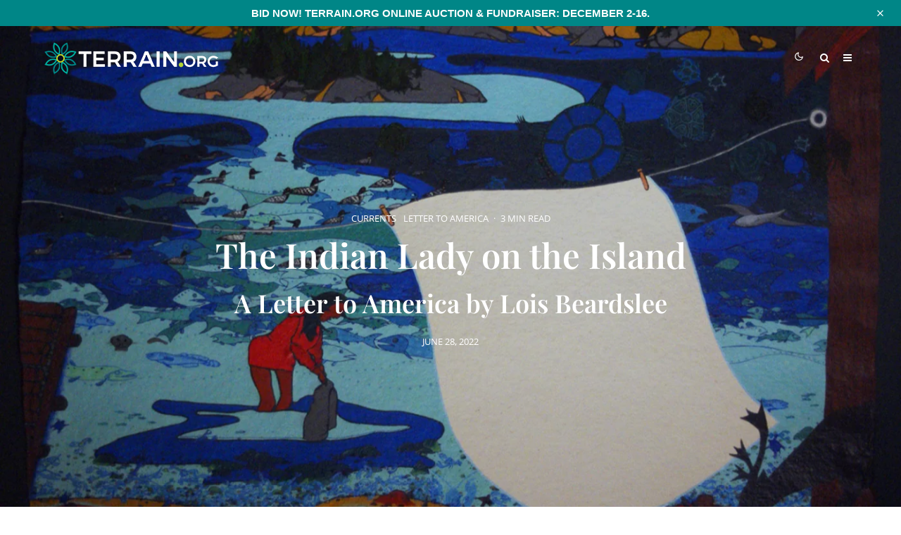

--- FILE ---
content_type: text/html; charset=UTF-8
request_url: https://www.terrain.org/2022/currents/letter-to-america-beardslee/
body_size: 57314
content:
<!DOCTYPE html>
<html lang="en-US">
<head>
	<meta charset="UTF-8">
			<meta name="viewport" content="width=device-width, initial-scale=1">
		<link rel="profile" href="http://gmpg.org/xfn/11">
		<meta name="theme-color" content="#b2d235">
	<meta name='robots' content='index, follow, max-image-preview:large, max-snippet:-1, max-video-preview:-1' />
<!-- Jetpack Site Verification Tags -->
<meta name="google-site-verification" content="icv3ADNA_cB24o9hFZAy-qFD6ZP5hUYW2xmIvaZfrBY" />

	<!-- This site is optimized with the Yoast SEO plugin v26.4 - https://yoast.com/wordpress/plugins/seo/ -->
	<title>The Indian Lady on the Island - Terrain.org</title>
<link crossorigin data-rocket-preload as="font" href="https://5d6d6de8.delivery.rocketcdn.me/wp-content/cache/fonts/1/google-fonts/fonts/s/opensans/v40/memvYaGs126MiZpBA-UvWbX2vVnXBbObj2OVTS-muw.woff2" rel="preload">
<link crossorigin data-rocket-preload as="font" href="https://5d6d6de8.delivery.rocketcdn.me/wp-content/themes/zeen/assets/css/tipi/tipi.woff2?20240620" rel="preload">
<link crossorigin data-rocket-preload as="font" href="https://5d6d6de8.delivery.rocketcdn.me/wp-content/cache/fonts/1/google-fonts/fonts/s/ptserif/v18/EJRVQgYoZZY2vCFuvAFWzr8.woff2" rel="preload">
<link crossorigin data-rocket-preload as="font" href="https://5d6d6de8.delivery.rocketcdn.me/wp-content/cache/fonts/1/google-fonts/fonts/s/ptserif/v18/EJRSQgYoZZY2vCFuvAnt66qSVys.woff2" rel="preload">
<link crossorigin data-rocket-preload as="font" href="https://5d6d6de8.delivery.rocketcdn.me/wp-content/cache/fonts/1/google-fonts/fonts/s/playfairdisplay/v37/nuFiD-vYSZviVYUb_rj3ij__anPXDTzYgA.woff2" rel="preload">
<link crossorigin data-rocket-preload as="font" href="https://5d6d6de8.delivery.rocketcdn.me/wp-content/plugins/shortcodes-ultimate/vendor/fork-awesome/fonts/forkawesome-webfont.woff2?v=1.2.0" rel="preload">
<style id="wpr-usedcss">img:is([sizes=auto i],[sizes^="auto," i]){contain-intrinsic-size:3000px 1500px}#sm2-container{position:absolute;width:1px;height:1px;overflow:hidden}#sm2-container embed,#sm2-container object{width:48px;height:48px;max-width:48px;max-height:48px}#sm2-container.swf_timedout{position:relative;width:48px;height:48px}#sm2-container.swf_timedout,#sm2-container.swf_timedout embed,#sm2-container.swf_timedout object{min-width:48px;min-height:48px}#sm2-container.swf_unblocked{width:1px;height:1px}#sm2-container.swf_loaded embed,#sm2-container.swf_loaded object,#sm2-container.swf_unblocked embed,#sm2-container.swf_unblocked object{left:-9999em;top:-9999em}#sm2-container.swf_error{display:none}#sm2-container.high_performance{position:absolute;position:fixed}#sm2-container.high_performance{overflow:hidden;bottom:0;left:0;z-index:99}#sm2-container.high_performance.swf_loaded,#sm2-container.high_performance.swf_unblocked{z-index:auto}#sm2-container.high_performance.swf_loaded,#sm2-container.high_performance.swf_unblocked,#sm2-container.high_performance.swf_unblocked embed,#sm2-container.high_performance.swf_unblocked object{height:8px;width:8px}#sm2-container.high_performance.swf_loaded{top:auto;bottom:0;left:0}#sm2-container.high_performance.swf_loaded embed,#sm2-container.high_performance.swf_loaded object,#sm2-container.high_performance.swf_unblocked embed,#sm2-container.high_performance.swf_unblocked object{left:auto;top:auto}#sm2-container.high_performance.swf_timedout{z-index:99}@font-face{font-family:'Open Sans';font-style:normal;font-weight:300;font-stretch:100%;font-display:swap;src:url(https://5d6d6de8.delivery.rocketcdn.me/wp-content/cache/fonts/1/google-fonts/fonts/s/opensans/v40/memvYaGs126MiZpBA-UvWbX2vVnXBbObj2OVTS-muw.woff2) format('woff2');unicode-range:U+0000-00FF,U+0131,U+0152-0153,U+02BB-02BC,U+02C6,U+02DA,U+02DC,U+0304,U+0308,U+0329,U+2000-206F,U+20AC,U+2122,U+2191,U+2193,U+2212,U+2215,U+FEFF,U+FFFD}@font-face{font-family:'Open Sans';font-style:normal;font-weight:400;font-stretch:100%;font-display:swap;src:url(https://5d6d6de8.delivery.rocketcdn.me/wp-content/cache/fonts/1/google-fonts/fonts/s/opensans/v40/memvYaGs126MiZpBA-UvWbX2vVnXBbObj2OVTS-muw.woff2) format('woff2');unicode-range:U+0000-00FF,U+0131,U+0152-0153,U+02BB-02BC,U+02C6,U+02DA,U+02DC,U+0304,U+0308,U+0329,U+2000-206F,U+20AC,U+2122,U+2191,U+2193,U+2212,U+2215,U+FEFF,U+FFFD}@font-face{font-family:'Open Sans';font-style:normal;font-weight:500;font-stretch:100%;font-display:swap;src:url(https://5d6d6de8.delivery.rocketcdn.me/wp-content/cache/fonts/1/google-fonts/fonts/s/opensans/v40/memvYaGs126MiZpBA-UvWbX2vVnXBbObj2OVTS-muw.woff2) format('woff2');unicode-range:U+0000-00FF,U+0131,U+0152-0153,U+02BB-02BC,U+02C6,U+02DA,U+02DC,U+0304,U+0308,U+0329,U+2000-206F,U+20AC,U+2122,U+2191,U+2193,U+2212,U+2215,U+FEFF,U+FFFD}@font-face{font-family:'Open Sans';font-style:normal;font-weight:600;font-stretch:100%;font-display:swap;src:url(https://5d6d6de8.delivery.rocketcdn.me/wp-content/cache/fonts/1/google-fonts/fonts/s/opensans/v40/memvYaGs126MiZpBA-UvWbX2vVnXBbObj2OVTS-muw.woff2) format('woff2');unicode-range:U+0000-00FF,U+0131,U+0152-0153,U+02BB-02BC,U+02C6,U+02DA,U+02DC,U+0304,U+0308,U+0329,U+2000-206F,U+20AC,U+2122,U+2191,U+2193,U+2212,U+2215,U+FEFF,U+FFFD}@font-face{font-family:'Open Sans';font-style:normal;font-weight:700;font-stretch:100%;font-display:swap;src:url(https://5d6d6de8.delivery.rocketcdn.me/wp-content/cache/fonts/1/google-fonts/fonts/s/opensans/v40/memvYaGs126MiZpBA-UvWbX2vVnXBbObj2OVTS-muw.woff2) format('woff2');unicode-range:U+0000-00FF,U+0131,U+0152-0153,U+02BB-02BC,U+02C6,U+02DA,U+02DC,U+0304,U+0308,U+0329,U+2000-206F,U+20AC,U+2122,U+2191,U+2193,U+2212,U+2215,U+FEFF,U+FFFD}@font-face{font-family:'Open Sans';font-style:normal;font-weight:800;font-stretch:100%;font-display:swap;src:url(https://5d6d6de8.delivery.rocketcdn.me/wp-content/cache/fonts/1/google-fonts/fonts/s/opensans/v40/memvYaGs126MiZpBA-UvWbX2vVnXBbObj2OVTS-muw.woff2) format('woff2');unicode-range:U+0000-00FF,U+0131,U+0152-0153,U+02BB-02BC,U+02C6,U+02DA,U+02DC,U+0304,U+0308,U+0329,U+2000-206F,U+20AC,U+2122,U+2191,U+2193,U+2212,U+2215,U+FEFF,U+FFFD}.twb_elementor_control_title{font-size:12px;font-weight:700;line-height:18px;vertical-align:middle;display:flex;align-items:center;margin-bottom:2px;color:#1e1e1e}.twb-dismiss-container.twb-hidden,.twb-hidden,.twb-score-container.twb-hidden,.twb-score-disabled-container.twb-hidden,.twb-score-overlay.twb-hidden{display:none}.twb-notoptimized a,a.twb-see-score{color:#3a70ad;text-decoration:underline;cursor:pointer}.twb-optimized:before{background:url(https://5d6d6de8.delivery.rocketcdn.me/wp-content/plugins/form-maker/booster/assets/images/not_optimized.svg) no-repeat padding-box}.twb-notoptimized:before{background:url(https://5d6d6de8.delivery.rocketcdn.me/wp-content/plugins/form-maker/booster/assets/images/check_score.svg) no-repeat padding-box}.twb-optimizing:before{background:url(https://5d6d6de8.delivery.rocketcdn.me/wp-content/plugins/form-maker/booster/assets/images/loader.svg) no-repeat padding-box;margin:8px 2px;animation:1s linear infinite rotation;width:14px;height:14px;top:-6px}.twb-dismiss-container,.twb-score-container,.twb-score-disabled-container{display:flex;flex-direction:column;padding:20px 25px;background:no-repeat padding-box #23282d;border:1px solid #fffFFF1A;border-radius:6px;color:#fff;position:absolute;z-index:10;margin-top:-2px;width:350px}.twb-dismiss-container{flex-direction:row;width:250px}#wpadminbar .twb-score-overlay,.twb-score-overlay{height:32px;z-index:10;position:absolute;background-color:#2e3338!important;align-items:center;justify-content:center}#wpadminbar .twb-loader,.twb-loader{background:url(https://5d6d6de8.delivery.rocketcdn.me/wp-content/plugins/form-maker/booster/assets/images/loader.svg) no-repeat padding-box;animation:1s linear infinite rotation;width:14px;height:14px}#wpadminbar .twb-reload,.twb-reload{background:url(https://5d6d6de8.delivery.rocketcdn.me/wp-content/plugins/form-maker/booster/assets/images/reload.svg) no-repeat padding-box;width:28px;height:28px;cursor:pointer}#wpadminbar .twb-score-mobile,.twb-score-mobile{margin-right:10px}#wpadminbar .twb-score-desktop,#wpadminbar .twb-score-mobile,.twb-score-desktop,.twb-score-mobile{display:flex;width:150px;padding:10px;background:no-repeat padding-box #fffFFF0D;border-radius:6px}#wpadminbar .twb-score-circle,.twb-score-circle{width:30px;height:30px;position:relative;border-radius:50%;margin-right:12px;background:no-repeat padding-box #fffFFF0D}#wpadminbar .twb-score-circle .twb-score-circle-animated,.twb-score-circle .twb-score-circle-animated{position:absolute;left:50%;top:50%;-webkit-transform:translate(-50%,-50%);-moz-transform:translate(-50%,-50%);transform:translate(-50%,-50%);text-align:center;font:bold 12px/18px Open Sans;letter-spacing:0}#wp-admin-bar-twb_adminbar_info{height:25px}#wpadminbar .twb_admin_bar_menu_header{display:flex;align-items:center;height:25px;padding:2px 8px;box-sizing:border-box;border-radius:2px;color:#fff;font-size:12px;line-height:18px;letter-spacing:.1px;font-weight:700;font-family:'Open Sans';background-color:#22b339;margin-top:3px}#wpadminbar .twb_not_optimized_logo{color:#fff;font-size:12px;line-height:18px;letter-spacing:.1px;font-weight:700;font-family:'Open Sans'}#wpadminbar .twb_admin_bar_menu_header.twb_not_optimized{background-color:transparent}#wpadminbar .twb_admin_bar_menu_header img{width:18px;cursor:pointer;margin-right:4px}#wpadminbar .twb_admin_bar_menu_header.twb_not_optimized img{width:12px;cursor:pointer;margin-right:7px}@keyframes rotation{from{transform:rotate(0)}to{transform:rotate(359deg)}}#wpadminbar .twb_admin_bar_menu{height:100%;cursor:pointer}#wpadminbar div.twb_admin_bar_menu_main{position:absolute;background:0 0;display:block;padding-top:10px;left:10px;font-family:'Open Sans'}#wpadminbar .twb_admin_bar_menu_content{display:inline-block;width:400px;height:auto;padding:25px 25px 20px;background-color:#23282d;border:1px solid #fffFFF1A;border-radius:6px;box-sizing:border-box;font-family:'Open Sans'}#wpadminbar .twb_admin_bar_menu_content .twb_score_inprogress span{display:inline-block;width:16px;height:16px;background-size:16px!important;margin-left:0;margin-right:5px;background:url(https://5d6d6de8.delivery.rocketcdn.me/wp-content/plugins/form-maker/booster/assets/images/loader_green.svg) no-repeat padding-box;animation:1s linear infinite rotation;background-position:top 2px}#wpadminbar .twb_admin_bar_menu_content .twb_check_score_button{width:180px;height:30px;line-height:30px;box-sizing:border-box;text-decoration:none;background-color:#22b339;color:#fff;border-radius:4px;text-align:center;margin-top:20px;float:right;cursor:pointer}#wpadminbar .twb_admin_bar_menu_main hr{height:1px;background-color:#fffFFF1A;margin:20px 0;border:none}#wpadminbar .twb-score-container{border:none}#wpadminbar .twb-score-circle .twb-score-circle-animated{color:#fff!important}#wpadminbar .twb-load-time{line-height:0}#wpadminbar .twb-score-circle,.twb-score-circle{margin-right:8px}#wpadminbar .twb-hidden{display:none!important}img.emoji{display:inline!important;border:none!important;box-shadow:none!important;height:1em!important;width:1em!important;margin:0 .07em!important;vertical-align:-.1em!important;background:0 0!important;padding:0!important}:where(.wp-block-button__link){border-radius:9999px;box-shadow:none;padding:calc(.667em + 2px) calc(1.333em + 2px);text-decoration:none}:root :where(.wp-block-button .wp-block-button__link.is-style-outline),:root :where(.wp-block-button.is-style-outline>.wp-block-button__link){border:2px solid;padding:.667em 1.333em}:root :where(.wp-block-button .wp-block-button__link.is-style-outline:not(.has-text-color)),:root :where(.wp-block-button.is-style-outline>.wp-block-button__link:not(.has-text-color)){color:currentColor}:root :where(.wp-block-button .wp-block-button__link.is-style-outline:not(.has-background)),:root :where(.wp-block-button.is-style-outline>.wp-block-button__link:not(.has-background)){background-color:initial;background-image:none}:where(.wp-block-calendar table:not(.has-background) th){background:#ddd}:where(.wp-block-columns){margin-bottom:1.75em}:where(.wp-block-columns.has-background){padding:1.25em 2.375em}:where(.wp-block-post-comments input[type=submit]){border:none}:where(.wp-block-cover-image:not(.has-text-color)),:where(.wp-block-cover:not(.has-text-color)){color:#fff}:where(.wp-block-cover-image.is-light:not(.has-text-color)),:where(.wp-block-cover.is-light:not(.has-text-color)){color:#000}:root :where(.wp-block-cover h1:not(.has-text-color)),:root :where(.wp-block-cover h2:not(.has-text-color)),:root :where(.wp-block-cover h3:not(.has-text-color)),:root :where(.wp-block-cover h4:not(.has-text-color)),:root :where(.wp-block-cover h5:not(.has-text-color)),:root :where(.wp-block-cover h6:not(.has-text-color)),:root :where(.wp-block-cover p:not(.has-text-color)){color:inherit}.wp-block-embed__wrapper{position:relative}:where(.wp-block-file){margin-bottom:1.5em}:where(.wp-block-file__button){border-radius:2em;display:inline-block;padding:.5em 1em}:where(.wp-block-file__button):is(a):active,:where(.wp-block-file__button):is(a):focus,:where(.wp-block-file__button):is(a):hover,:where(.wp-block-file__button):is(a):visited{box-shadow:none;color:#fff;opacity:.85;text-decoration:none}.wp-block-gallery:not(.has-nested-images){display:flex;flex-wrap:wrap;list-style-type:none;margin:0;padding:0}.wp-block-gallery:not(.has-nested-images) figcaption{flex-grow:1}.wp-block-gallery:not(.has-nested-images).alignleft,.wp-block-gallery:not(.has-nested-images).alignright{max-width:420px;width:100%}:where(.wp-block-group.wp-block-group-is-layout-constrained){position:relative}:root :where(.wp-block-image.is-style-rounded img,.wp-block-image .is-style-rounded img){border-radius:9999px}:where(.wp-block-latest-comments:not([style*=line-height] .wp-block-latest-comments__comment)){line-height:1.1}:where(.wp-block-latest-comments:not([style*=line-height] .wp-block-latest-comments__comment-excerpt p)){line-height:1.8}:root :where(.wp-block-latest-posts.is-grid){padding:0}:root :where(.wp-block-latest-posts.wp-block-latest-posts__list){padding-left:0}ol,ul{box-sizing:border-box}:root :where(.wp-block-list.has-background){padding:1.25em 2.375em}:where(.wp-block-navigation.has-background .wp-block-navigation-item a:not(.wp-element-button)),:where(.wp-block-navigation.has-background .wp-block-navigation-submenu a:not(.wp-element-button)){padding:.5em 1em}:where(.wp-block-navigation .wp-block-navigation__submenu-container .wp-block-navigation-item a:not(.wp-element-button)),:where(.wp-block-navigation .wp-block-navigation__submenu-container .wp-block-navigation-submenu a:not(.wp-element-button)),:where(.wp-block-navigation .wp-block-navigation__submenu-container .wp-block-navigation-submenu button.wp-block-navigation-item__content),:where(.wp-block-navigation .wp-block-navigation__submenu-container .wp-block-pages-list__item button.wp-block-navigation-item__content){padding:.5em 1em}:root :where(p.has-background){padding:1.25em 2.375em}:where(p.has-text-color:not(.has-link-color)) a{color:inherit}:where(.wp-block-post-comments-form) input:not([type=submit]),:where(.wp-block-post-comments-form) textarea{border:1px solid #949494;font-family:inherit;font-size:1em}:where(.wp-block-post-comments-form) input:where(:not([type=submit]):not([type=checkbox])),:where(.wp-block-post-comments-form) textarea{padding:calc(.667em + 2px)}:where(.wp-block-post-excerpt){box-sizing:border-box;margin-bottom:var(--wp--style--block-gap);margin-top:var(--wp--style--block-gap)}:where(.wp-block-preformatted.has-background){padding:1.25em 2.375em}:where(.wp-block-search__button){border:1px solid #ccc;padding:6px 10px}:where(.wp-block-search__input){font-family:inherit;font-size:inherit;font-style:inherit;font-weight:inherit;letter-spacing:inherit;line-height:inherit;text-transform:inherit}:where(.wp-block-search__button-inside .wp-block-search__inside-wrapper){border:1px solid #949494;box-sizing:border-box;padding:4px}:where(.wp-block-search__button-inside .wp-block-search__inside-wrapper) .wp-block-search__input{border:none;border-radius:0;padding:0 4px}:where(.wp-block-search__button-inside .wp-block-search__inside-wrapper) .wp-block-search__input:focus{outline:0}:where(.wp-block-search__button-inside .wp-block-search__inside-wrapper) :where(.wp-block-search__button){padding:4px 8px}:root :where(.wp-block-separator.is-style-dots){height:auto;line-height:1;text-align:center}:root :where(.wp-block-separator.is-style-dots):before{color:currentColor;content:"···";font-family:serif;font-size:1.5em;letter-spacing:2em;padding-left:2em}:root :where(.wp-block-site-logo.is-style-rounded){border-radius:9999px}:where(.wp-block-social-links:not(.is-style-logos-only)) .wp-social-link{background-color:#f0f0f0;color:#444}:where(.wp-block-social-links:not(.is-style-logos-only)) .wp-social-link-amazon{background-color:#f90;color:#fff}:where(.wp-block-social-links:not(.is-style-logos-only)) .wp-social-link-bandcamp{background-color:#1ea0c3;color:#fff}:where(.wp-block-social-links:not(.is-style-logos-only)) .wp-social-link-behance{background-color:#0757fe;color:#fff}:where(.wp-block-social-links:not(.is-style-logos-only)) .wp-social-link-bluesky{background-color:#0a7aff;color:#fff}:where(.wp-block-social-links:not(.is-style-logos-only)) .wp-social-link-codepen{background-color:#1e1f26;color:#fff}:where(.wp-block-social-links:not(.is-style-logos-only)) .wp-social-link-deviantart{background-color:#02e49b;color:#fff}:where(.wp-block-social-links:not(.is-style-logos-only)) .wp-social-link-dribbble{background-color:#e94c89;color:#fff}:where(.wp-block-social-links:not(.is-style-logos-only)) .wp-social-link-dropbox{background-color:#4280ff;color:#fff}:where(.wp-block-social-links:not(.is-style-logos-only)) .wp-social-link-etsy{background-color:#f45800;color:#fff}:where(.wp-block-social-links:not(.is-style-logos-only)) .wp-social-link-facebook{background-color:#0866ff;color:#fff}:where(.wp-block-social-links:not(.is-style-logos-only)) .wp-social-link-fivehundredpx{background-color:#000;color:#fff}:where(.wp-block-social-links:not(.is-style-logos-only)) .wp-social-link-flickr{background-color:#0461dd;color:#fff}:where(.wp-block-social-links:not(.is-style-logos-only)) .wp-social-link-foursquare{background-color:#e65678;color:#fff}:where(.wp-block-social-links:not(.is-style-logos-only)) .wp-social-link-github{background-color:#24292d;color:#fff}:where(.wp-block-social-links:not(.is-style-logos-only)) .wp-social-link-goodreads{background-color:#eceadd;color:#382110}:where(.wp-block-social-links:not(.is-style-logos-only)) .wp-social-link-google{background-color:#ea4434;color:#fff}:where(.wp-block-social-links:not(.is-style-logos-only)) .wp-social-link-gravatar{background-color:#1d4fc4;color:#fff}:where(.wp-block-social-links:not(.is-style-logos-only)) .wp-social-link-instagram{background-color:#f00075;color:#fff}:where(.wp-block-social-links:not(.is-style-logos-only)) .wp-social-link-lastfm{background-color:#e21b24;color:#fff}:where(.wp-block-social-links:not(.is-style-logos-only)) .wp-social-link-linkedin{background-color:#0d66c2;color:#fff}:where(.wp-block-social-links:not(.is-style-logos-only)) .wp-social-link-mastodon{background-color:#3288d4;color:#fff}:where(.wp-block-social-links:not(.is-style-logos-only)) .wp-social-link-medium{background-color:#000;color:#fff}:where(.wp-block-social-links:not(.is-style-logos-only)) .wp-social-link-meetup{background-color:#f6405f;color:#fff}:where(.wp-block-social-links:not(.is-style-logos-only)) .wp-social-link-patreon{background-color:#000;color:#fff}:where(.wp-block-social-links:not(.is-style-logos-only)) .wp-social-link-pinterest{background-color:#e60122;color:#fff}:where(.wp-block-social-links:not(.is-style-logos-only)) .wp-social-link-pocket{background-color:#ef4155;color:#fff}:where(.wp-block-social-links:not(.is-style-logos-only)) .wp-social-link-reddit{background-color:#ff4500;color:#fff}:where(.wp-block-social-links:not(.is-style-logos-only)) .wp-social-link-skype{background-color:#0478d7;color:#fff}:where(.wp-block-social-links:not(.is-style-logos-only)) .wp-social-link-snapchat{background-color:#fefc00;color:#fff;stroke:#000}:where(.wp-block-social-links:not(.is-style-logos-only)) .wp-social-link-soundcloud{background-color:#ff5600;color:#fff}:where(.wp-block-social-links:not(.is-style-logos-only)) .wp-social-link-spotify{background-color:#1bd760;color:#fff}:where(.wp-block-social-links:not(.is-style-logos-only)) .wp-social-link-telegram{background-color:#2aabee;color:#fff}:where(.wp-block-social-links:not(.is-style-logos-only)) .wp-social-link-threads{background-color:#000;color:#fff}:where(.wp-block-social-links:not(.is-style-logos-only)) .wp-social-link-tiktok{background-color:#000;color:#fff}:where(.wp-block-social-links:not(.is-style-logos-only)) .wp-social-link-tumblr{background-color:#011835;color:#fff}:where(.wp-block-social-links:not(.is-style-logos-only)) .wp-social-link-twitch{background-color:#6440a4;color:#fff}:where(.wp-block-social-links:not(.is-style-logos-only)) .wp-social-link-twitter{background-color:#1da1f2;color:#fff}:where(.wp-block-social-links:not(.is-style-logos-only)) .wp-social-link-vimeo{background-color:#1eb7ea;color:#fff}:where(.wp-block-social-links:not(.is-style-logos-only)) .wp-social-link-vk{background-color:#4680c2;color:#fff}:where(.wp-block-social-links:not(.is-style-logos-only)) .wp-social-link-wordpress{background-color:#3499cd;color:#fff}:where(.wp-block-social-links:not(.is-style-logos-only)) .wp-social-link-whatsapp{background-color:#25d366;color:#fff}:where(.wp-block-social-links:not(.is-style-logos-only)) .wp-social-link-x{background-color:#000;color:#fff}:where(.wp-block-social-links:not(.is-style-logos-only)) .wp-social-link-yelp{background-color:#d32422;color:#fff}:where(.wp-block-social-links:not(.is-style-logos-only)) .wp-social-link-youtube{background-color:red;color:#fff}:where(.wp-block-social-links.is-style-logos-only) .wp-social-link{background:0 0}:where(.wp-block-social-links.is-style-logos-only) .wp-social-link svg{height:1.25em;width:1.25em}:where(.wp-block-social-links.is-style-logos-only) .wp-social-link-amazon{color:#f90}:where(.wp-block-social-links.is-style-logos-only) .wp-social-link-bandcamp{color:#1ea0c3}:where(.wp-block-social-links.is-style-logos-only) .wp-social-link-behance{color:#0757fe}:where(.wp-block-social-links.is-style-logos-only) .wp-social-link-bluesky{color:#0a7aff}:where(.wp-block-social-links.is-style-logos-only) .wp-social-link-codepen{color:#1e1f26}:where(.wp-block-social-links.is-style-logos-only) .wp-social-link-deviantart{color:#02e49b}:where(.wp-block-social-links.is-style-logos-only) .wp-social-link-dribbble{color:#e94c89}:where(.wp-block-social-links.is-style-logos-only) .wp-social-link-dropbox{color:#4280ff}:where(.wp-block-social-links.is-style-logos-only) .wp-social-link-etsy{color:#f45800}:where(.wp-block-social-links.is-style-logos-only) .wp-social-link-facebook{color:#0866ff}:where(.wp-block-social-links.is-style-logos-only) .wp-social-link-fivehundredpx{color:#000}:where(.wp-block-social-links.is-style-logos-only) .wp-social-link-flickr{color:#0461dd}:where(.wp-block-social-links.is-style-logos-only) .wp-social-link-foursquare{color:#e65678}:where(.wp-block-social-links.is-style-logos-only) .wp-social-link-github{color:#24292d}:where(.wp-block-social-links.is-style-logos-only) .wp-social-link-goodreads{color:#382110}:where(.wp-block-social-links.is-style-logos-only) .wp-social-link-google{color:#ea4434}:where(.wp-block-social-links.is-style-logos-only) .wp-social-link-gravatar{color:#1d4fc4}:where(.wp-block-social-links.is-style-logos-only) .wp-social-link-instagram{color:#f00075}:where(.wp-block-social-links.is-style-logos-only) .wp-social-link-lastfm{color:#e21b24}:where(.wp-block-social-links.is-style-logos-only) .wp-social-link-linkedin{color:#0d66c2}:where(.wp-block-social-links.is-style-logos-only) .wp-social-link-mastodon{color:#3288d4}:where(.wp-block-social-links.is-style-logos-only) .wp-social-link-medium{color:#000}:where(.wp-block-social-links.is-style-logos-only) .wp-social-link-meetup{color:#f6405f}:where(.wp-block-social-links.is-style-logos-only) .wp-social-link-patreon{color:#000}:where(.wp-block-social-links.is-style-logos-only) .wp-social-link-pinterest{color:#e60122}:where(.wp-block-social-links.is-style-logos-only) .wp-social-link-pocket{color:#ef4155}:where(.wp-block-social-links.is-style-logos-only) .wp-social-link-reddit{color:#ff4500}:where(.wp-block-social-links.is-style-logos-only) .wp-social-link-skype{color:#0478d7}:where(.wp-block-social-links.is-style-logos-only) .wp-social-link-snapchat{color:#fff;stroke:#000}:where(.wp-block-social-links.is-style-logos-only) .wp-social-link-soundcloud{color:#ff5600}:where(.wp-block-social-links.is-style-logos-only) .wp-social-link-spotify{color:#1bd760}:where(.wp-block-social-links.is-style-logos-only) .wp-social-link-telegram{color:#2aabee}:where(.wp-block-social-links.is-style-logos-only) .wp-social-link-threads{color:#000}:where(.wp-block-social-links.is-style-logos-only) .wp-social-link-tiktok{color:#000}:where(.wp-block-social-links.is-style-logos-only) .wp-social-link-tumblr{color:#011835}:where(.wp-block-social-links.is-style-logos-only) .wp-social-link-twitch{color:#6440a4}:where(.wp-block-social-links.is-style-logos-only) .wp-social-link-twitter{color:#1da1f2}:where(.wp-block-social-links.is-style-logos-only) .wp-social-link-vimeo{color:#1eb7ea}:where(.wp-block-social-links.is-style-logos-only) .wp-social-link-vk{color:#4680c2}:where(.wp-block-social-links.is-style-logos-only) .wp-social-link-whatsapp{color:#25d366}:where(.wp-block-social-links.is-style-logos-only) .wp-social-link-wordpress{color:#3499cd}:where(.wp-block-social-links.is-style-logos-only) .wp-social-link-x{color:#000}:where(.wp-block-social-links.is-style-logos-only) .wp-social-link-yelp{color:#d32422}:where(.wp-block-social-links.is-style-logos-only) .wp-social-link-youtube{color:red}:root :where(.wp-block-social-links .wp-social-link a){padding:.25em}:root :where(.wp-block-social-links.is-style-logos-only .wp-social-link a){padding:0}:root :where(.wp-block-social-links.is-style-pill-shape .wp-social-link a){padding-left:.66667em;padding-right:.66667em}:root :where(.wp-block-tag-cloud.is-style-outline){display:flex;flex-wrap:wrap;gap:1ch}:root :where(.wp-block-tag-cloud.is-style-outline a){border:1px solid;font-size:unset!important;margin-right:0;padding:1ch 2ch;text-decoration:none!important}:root :where(.wp-block-table-of-contents){box-sizing:border-box}:where(.wp-block-term-description){box-sizing:border-box;margin-bottom:var(--wp--style--block-gap);margin-top:var(--wp--style--block-gap)}:where(pre.wp-block-verse){font-family:inherit}.entry-content{counter-reset:footnotes}:root{--wp--preset--font-size--normal:16px;--wp--preset--font-size--huge:42px}.aligncenter{clear:both}html :where(.has-border-color){border-style:solid}html :where([style*=border-top-color]){border-top-style:solid}html :where([style*=border-right-color]){border-right-style:solid}html :where([style*=border-bottom-color]){border-bottom-style:solid}html :where([style*=border-left-color]){border-left-style:solid}html :where([style*=border-width]){border-style:solid}html :where([style*=border-top-width]){border-top-style:solid}html :where([style*=border-right-width]){border-right-style:solid}html :where([style*=border-bottom-width]){border-bottom-style:solid}html :where([style*=border-left-width]){border-left-style:solid}html :where(img[class*=wp-image-]){height:auto;max-width:100%}:where(figure){margin:0 0 1em}html :where(.is-position-sticky){--wp-admin--admin-bar--position-offset:var(--wp-admin--admin-bar--height,0px)}@media screen and (max-width:600px){html :where(.is-position-sticky){--wp-admin--admin-bar--position-offset:0px}}:root{--wp--preset--aspect-ratio--square:1;--wp--preset--aspect-ratio--4-3:4/3;--wp--preset--aspect-ratio--3-4:3/4;--wp--preset--aspect-ratio--3-2:3/2;--wp--preset--aspect-ratio--2-3:2/3;--wp--preset--aspect-ratio--16-9:16/9;--wp--preset--aspect-ratio--9-16:9/16;--wp--preset--color--black:#000000;--wp--preset--color--cyan-bluish-gray:#abb8c3;--wp--preset--color--white:#ffffff;--wp--preset--color--pale-pink:#f78da7;--wp--preset--color--vivid-red:#cf2e2e;--wp--preset--color--luminous-vivid-orange:#ff6900;--wp--preset--color--luminous-vivid-amber:#fcb900;--wp--preset--color--light-green-cyan:#7bdcb5;--wp--preset--color--vivid-green-cyan:#00d084;--wp--preset--color--pale-cyan-blue:#8ed1fc;--wp--preset--color--vivid-cyan-blue:#0693e3;--wp--preset--color--vivid-purple:#9b51e0;--wp--preset--gradient--vivid-cyan-blue-to-vivid-purple:linear-gradient(135deg,rgba(6, 147, 227, 1) 0%,rgb(155, 81, 224) 100%);--wp--preset--gradient--light-green-cyan-to-vivid-green-cyan:linear-gradient(135deg,rgb(122, 220, 180) 0%,rgb(0, 208, 130) 100%);--wp--preset--gradient--luminous-vivid-amber-to-luminous-vivid-orange:linear-gradient(135deg,rgba(252, 185, 0, 1) 0%,rgba(255, 105, 0, 1) 100%);--wp--preset--gradient--luminous-vivid-orange-to-vivid-red:linear-gradient(135deg,rgba(255, 105, 0, 1) 0%,rgb(207, 46, 46) 100%);--wp--preset--gradient--very-light-gray-to-cyan-bluish-gray:linear-gradient(135deg,rgb(238, 238, 238) 0%,rgb(169, 184, 195) 100%);--wp--preset--gradient--cool-to-warm-spectrum:linear-gradient(135deg,rgb(74, 234, 220) 0%,rgb(151, 120, 209) 20%,rgb(207, 42, 186) 40%,rgb(238, 44, 130) 60%,rgb(251, 105, 98) 80%,rgb(254, 248, 76) 100%);--wp--preset--gradient--blush-light-purple:linear-gradient(135deg,rgb(255, 206, 236) 0%,rgb(152, 150, 240) 100%);--wp--preset--gradient--blush-bordeaux:linear-gradient(135deg,rgb(254, 205, 165) 0%,rgb(254, 45, 45) 50%,rgb(107, 0, 62) 100%);--wp--preset--gradient--luminous-dusk:linear-gradient(135deg,rgb(255, 203, 112) 0%,rgb(199, 81, 192) 50%,rgb(65, 88, 208) 100%);--wp--preset--gradient--pale-ocean:linear-gradient(135deg,rgb(255, 245, 203) 0%,rgb(182, 227, 212) 50%,rgb(51, 167, 181) 100%);--wp--preset--gradient--electric-grass:linear-gradient(135deg,rgb(202, 248, 128) 0%,rgb(113, 206, 126) 100%);--wp--preset--gradient--midnight:linear-gradient(135deg,rgb(2, 3, 129) 0%,rgb(40, 116, 252) 100%);--wp--preset--font-size--small:13px;--wp--preset--font-size--medium:20px;--wp--preset--font-size--large:36px;--wp--preset--font-size--x-large:42px;--wp--preset--spacing--20:0.44rem;--wp--preset--spacing--30:0.67rem;--wp--preset--spacing--40:1rem;--wp--preset--spacing--50:1.5rem;--wp--preset--spacing--60:2.25rem;--wp--preset--spacing--70:3.38rem;--wp--preset--spacing--80:5.06rem;--wp--preset--shadow--natural:6px 6px 9px rgba(0, 0, 0, .2);--wp--preset--shadow--deep:12px 12px 50px rgba(0, 0, 0, .4);--wp--preset--shadow--sharp:6px 6px 0px rgba(0, 0, 0, .2);--wp--preset--shadow--outlined:6px 6px 0px -3px rgba(255, 255, 255, 1),6px 6px rgba(0, 0, 0, 1);--wp--preset--shadow--crisp:6px 6px 0px rgba(0, 0, 0, 1)}:where(.is-layout-flex){gap:.5em}:where(.is-layout-grid){gap:.5em}:where(.wp-block-post-template.is-layout-flex){gap:1.25em}:where(.wp-block-post-template.is-layout-grid){gap:1.25em}:where(.wp-block-columns.is-layout-flex){gap:2em}:where(.wp-block-columns.is-layout-grid){gap:2em}:root :where(.wp-block-pullquote){font-size:1.5em;line-height:1.6}.tooltipck{z-index:5;position:relative}.tooltipck-active,.tooltipck:hover{z-index:6}.tooltipck-tip{position:absolute;z-index:6000;display:none;box-sizing:border-box;opacity:0}.tooltipck:hover .tooltipck-tip{z-index:7}.tooltipck-pointer:after{display:inline-block;width:0;height:0;opacity:0;content:""}html{-ms-text-size-adjust:100%;-webkit-text-size-adjust:100%}body{margin:0;-moz-osx-font-smoothing:grayscale;-webkit-font-smoothing:antialiased}article,aside,details,figcaption,figure,footer,header,hgroup,li,main,nav,section,summary{display:block}blockquote,dl,figure,h1,h2,h3,h4,h5,h6,ol,p,ul{margin:0;padding:0}h1,h2,h3,h4,h5,h6{font-size:inherit}strong{font-weight:700}a,button{color:inherit}a,ins{text-decoration:none}button{overflow:visible;border:0;font:inherit;-webkit-font-smoothing:inherit;letter-spacing:inherit;background:0;cursor:pointer}::-moz-focus-inner{padding:0;border:0}picture{display:block}img{max-width:100%;height:auto;border:0}pre{overflow:auto}code,kbd,pre,samp,tt{color:#555;padding:3px 5px;font-size:.8666666em;background-color:#cce7ff}kbd{background:#111;border-radius:2px;color:#fff;padding:4px 8px;margin:0 5px}code,kbd,pre,samp,tt,var{font-family:"Roboto Mono",Monaco,courier,monospace}.clearfix:after{content:"";display:block;clear:both}*{box-sizing:border-box}ol ol,ol ul,ul ol,ul ul{margin-top:0;margin-bottom:0}hr{height:1px;background:#111;margin:-1px 0 30px;border:0}em,small,strong{line-height:1}sup{line-height:0;position:relative;vertical-align:baseline;top:-.5em}sub{bottom:-.25em}blockquote{margin:45px 0;font-weight:400!important;width:80%;margin-left:10%;line-height:1.5;position:relative}blockquote:before{content:"\e244";font-family:tipi;font-style:normal;position:absolute;left:-10%;transform:scale(-1,1)}blockquote cite,blockquote+p cite{font-size:12px;display:block;margin-top:.7em;margin-bottom:1.4em}.rtl blockquote:before{transform:none}cite{font-style:italic}dt{margin-bottom:15px}dd{padding:0 0 15px 15px}acronym{border-bottom:1px dotted #888;cursor:help}table{width:100%;margin-bottom:30px}table th{font-weight:inherit}table td,table th{border-top:1px solid #f1f1f1;padding:15px 10px}ol,ul{list-style-position:inside}ol li,ul li{display:list-item}ol li ol,ol li ul,ul li ol,ul li ul{margin:0 0 0 1em}address{margin-bottom:15px}ul{list-style:none}.entry-content ol,.entry-content ul{margin-left:1em;list-style-position:outside;margin-bottom:1em}.entry-content ul{list-style:disc}ol{list-style-type:decimal}.zeen-widget li{margin:6px 0}dd{margin-left:0;margin-bottom:1.5em}pre{background:#eee;padding:15px}pre code{background-color:inherit}object,video{max-width:100%;height:auto}mark{background:#eee;padding:3px 5px}h1{font-size:2em}h2{font-size:1.666em}h3{font-size:1.2em}h4,h5,h6{font-size:1em}.single-content .entry-content h1,.single-content .entry-content h2,.single-content .entry-content h3,.single-content .entry-content h4,.single-content .entry-content h5,.single-content .entry-content h6{line-height:1.2;margin:30px 0}embed,iframe,object{margin-bottom:1.5em;max-width:100%}.blockquote{clear:both}.video-wrap{position:relative;clear:both;width:100%;padding-bottom:56.25%}.video-wrap audio,.video-wrap embed,.video-wrap iframe,.video-wrap object,.video-wrap video{position:absolute;top:0;left:0;width:100%;height:100%}.zeen-widget ul{list-style:none}.widget-title{margin-bottom:30px}select{max-width:100%}article.sticky .title:before{content:"*";padding-right:5px}.comment-list{list-style-type:none}.comment-list ol{list-style-type:none}.site-inner .drop-search input,.site-inner fieldset,.site-inner input[type=number],.site-inner input[type=text],.site-inner input[type=url],.site-inner select,.site-inner textarea{height:48px;background:0 0;border:1px solid #eee;border-radius:0;letter-spacing:.01em;padding:0 15px;color:inherit;width:100%}.site-inner select[multiple=multiple]{height:auto}.site-inner input[type=search]{background:0 0;border:0}.site-inner fieldset,.site-inner input[type=number],.site-inner input[type=submit],.site-inner input[type=text],.site-inner input[type=url],.site-inner textarea{-webkit-appearance:none;-moz-appearance:textfield}.site-inner textarea{padding:15px;min-height:96px}.site-inner fieldset,.site-inner textarea{height:auto}.site-inner fieldset{margin-bottom:30px}.zeen-widget .sub-menu .menu-item-has-children>a:after{display:none}.zeen-widget .menu li{display:block!important}.zeen-widget .menu .sub-menu{opacity:1;visibility:visible;margin:0}.zeen-widget .sub-menu{min-width:0!important;display:block;background:0 0;transform:none!important}.zeen-widget .sub-menu li{border-bottom:0}.zeen-widget .sub-menu li a{padding:10px 0!important;display:inline}.zeen-widget .standard-drop .sub-menu,.zeen-widget .sub-menu{position:static;visibility:inherit;opacity:inherit}.zeen-widget .menu-item-has-children>a:after{display:none}.footer-widget .menu{font-size:13px;letter-spacing:1px}.flickity-enabled{position:relative}.flickity-enabled:focus{outline:0}.tipi-tip-wrap-b{margin-top:15px;transform:translate3d(0,5px,0)}.tipi-tip-wrap-b .detail{border-right:3px solid transparent;border-bottom:3px solid #111;border-left:3px solid transparent;top:-3px;left:calc(50% - 3px)}.tipi-tip-wrap-b.removing{transform:translate3d(0,5px,0)}.tipi-tip-wrap-t{margin-top:-15px;transform:translate3d(0,-5px,0)}.tipi-tip-wrap-t .detail{border-right:3px solid transparent;border-top:3px solid #111;border-left:3px solid transparent;bottom:-3px;left:calc(50% - 3px)}.tipi-tip-wrap-t.removing{transform:translate3d(0,-5px,0)}.tipi-tip-wrap-r{transform:translate3d(5px,0,0)}.tipi-tip-wrap-r .detail{border-top:3px solid transparent;border-right:3px solid #111;border-bottom:3px solid transparent;left:-3px;top:calc(50% - 3px)}.tipi-tip-wrap-r.removing{transform:translate3d(5px,0,0)}.tipi-tip-wrap-l{transform:translate3d(-5px,0,0)}.tipi-tip-wrap-l .detail{border-top:3px solid transparent;border-left:3px solid #111;border-bottom:3px solid transparent;right:-3px;top:calc(50% - 3px)}.tipi-tip-wrap-l.removing{transform:translate3d(-5px,0,0)}h1,h2,h3,h4,h5,h6{line-height:1.2}.pswp{display:none}.zeen-effect{transition:.2s}article{min-width:0}.site-inner{min-height:100vh;position:relative}input{font:inherit}.main{padding-bottom:30px}.link-color-wrap a{position:relative;transition:.3s ease;text-underline-position:under}.article-layout-skin-2{background-color:#151515;color:#fff}.article-layout-skin-2>.meta-wrap .byline{color:#fff}.article-layout-skin-2>.meta-wrap .byline a{color:#fff}.article-layout-skin-2 .font-1,.article-layout-skin-2 a,.article-layout-skin-2 h1,.article-layout-skin-2 h2,.article-layout-skin-2 h3,.article-layout-skin-2 h4,.article-layout-skin-2 h5,.article-layout-skin-2 h6{color:#fff}.article-layout-skin-2 article>.meta-wrap .byline-part{color:#8e8e8e}.article-layout-skin-2 article>.meta-wrap .byline-part a{color:inherit}.article-layout-skin-2 .widget-title{color:#fff!important}.article-layout-skin-2 .content-bg,.article-layout-skin-2 .sidebar{background-color:transparent}.article-layout-skin-2 .site-skin-1{background:#222}.article-layout-skin-2 .hero{background:#232323}.article-layout-skin-2 .related-posts-wrap .block-wrap .tipi-arrow{color:#fff;border-color:#fff}.article-layout-skin-2 .related-posts-wrap .block-wrap .tipi-arrow i:after{background-color:#fff}.site-skin-2 .font-1,.site-skin-2 h1,.site-skin-2 h2,.site-skin-2 h3,.site-skin-2 h4,.site-skin-2 h5,.site-skin-2 h6{color:#fff!important}.site-skin-2{color:#eee}.sticky-sb-on .byline{-webkit-backface-visibility:hidden;backface-visibility:hidden}span.media-tr{cursor:pointer}.mask-overlay,.tipi-overlay{height:100%;width:100%;position:absolute;top:0;left:0;-webkit-backface-visibility:hidden;backface-visibility:hidden;z-index:1}.tipi-overlay-base{z-index:101;position:fixed;opacity:0;visibility:hidden;transition:opacity .3s ease-out,transform .3s cubic-bezier(0,0,.3,1),visibility 0s .4s}.tipi-overlay-base.active{opacity:.8;visibility:visible;transition:opacity .3s ease-out,transform .3s cubic-bezier(0,0,.3,1),visibility 0s}.tipi-overlay-base.active .close{opacity:1}.tipi-overlay-dark{background:#000}.tipi-overlay-light{background:#1f1f25}.tipi-overlay-light.active{opacity:.2}.loading>*{opacity:.35}.content-latl .loading{opacity:.35!important}.content-latl .loading>*{opacity:1}.mask{line-height:0;position:relative}.mask img,.mask picture{width:100%;height:100%;-o-object-fit:cover;object-fit:cover;-o-object-position:center;object-position:center;-webkit-backface-visibility:hidden;backface-visibility:hidden}.tipi-flex-right{margin-left:auto;text-align:right}.tipi-all-c,.tipi-vertical-c{align-items:center}.site-header .header-padding{transition:padding .3s}.tipi-all-c{justify-content:center}.tipi-all-c.logo-main-wrap{text-align:center}.logo-main-wrap:empty{display:none}.tipi-all-c,.tipi-flex,.tipi-vertical-c{display:flex}.tipi-flex-r{text-align:right;flex:1;justify-content:flex-end}input::-webkit-input-placeholder{color:inherit}input::-moz-placeholder{color:inherit}input::-ms-input{color:inherit}.alignleft{display:inline;float:left;margin-bottom:25px;margin-right:1.5em;max-width:50%}.alignright{display:inline;float:right;margin-bottom:25px;margin-left:1.5em;max-width:50%}.aligncenter{clear:both;display:block;margin-left:auto;margin-right:auto}.aligncenter,.alignleft,.alignright{clear:left;margin-top:10px}.aligncenter img,.alignleft img,.alignright img{vertical-align:top}.aligncenter,.alignleft,.alignnone,.alignright{transition:all .4s cubic-bezier(.3,.7,.7,1)}.alignright{clear:right}ul.wp-block-gallery{margin-left:0}.contents-wrap{width:100%;text-align:center}.content-bg{text-align:left}.content-bg .main,.content-bg>.tipi-cols{background:unset}.logo{line-height:0}.logo a{vertical-align:top;display:inline-block}.logo img{width:auto;vertical-align:top}.logo span{display:block}.logo-footer{flex-shrink:1}.menu-icon-subscribe i{padding-right:5px}.menu-icon-subscribe i:last-child{padding-right:0}.bg-area{position:relative}.background{position:absolute;top:0;left:0;width:100%;height:100%;z-index:-1}.site-img-1 .background{background-repeat:no-repeat;background-position:center center;background-size:cover}.header-skin-1 .bg-area{background:#fff}.site-header .bg-area{z-index:3}.header-skin-1.slidedown .bg-area,.header-skin-1.stuck .bg-area{background:rgba(255,255,255,.9)}.site-skin-1{background:#fff}.block-wrap:not(.skin-inner)>.tipi-row-inner-style{background-image:none;background-color:transparent}.site-skin-1 .pagination,.skin-light .block-skin-0 .pagination{color:#111}.site-skin-2{background:#1c1d1e}.site-skin-2{color:#fff}.site-skin-2 .mask{background:#0c0c0c}.site-skin-2 .font-1,.site-skin-2 h1,.site-skin-2 h2,.site-skin-2 h3,.site-skin-2 h4,.site-skin-2 h5,.site-skin-2 h6{color:#fff}.site-skin-2 fieldset,.site-skin-2 input[type=number],.site-skin-2 input[type=text],.site-skin-2 input[type=url],.site-skin-2 select,.site-skin-2 textarea{border-color:#333}.site-skin-2 .separation-border{border-color:#2d2d2d}.block-skin-0{background:0 0}.site-skin-1 .tipi-arrow,.skin-light .block-skin-0 .tipi-arrow{border-color:#111;color:#111}.site-skin-1 .tipi-arrow i:after,.skin-light .block-skin-0 .tipi-arrow i:after{background:#111}.footer-widgets-skin-3 .tipi-arrow{border-color:#fff!important;color:#fff!important}.footer-widgets-skin-3 .tipi-arrow i:after{background:#fff!important}.footer-widgets-skin-3 .separation-border{border-bottom-color:#2d2d2d}.footer-lower-area .font-1:not(.copyright),.footer-lower-area a,.footer-lower-area h2,.footer-lower-area h3{color:inherit}.footer-lower-area.site-skin-1 .tipi-arrow{border-color:#444}.footer-lower-area.site-skin-1 .tipi-arrow i:after{background:#444}.block-wrap:not(.skin-inner){background-repeat:no-repeat;background-size:cover;background-position:center center}.menu-icons{flex-shrink:0}.menu-icons>li>a{padding-left:10px;padding-right:10px}.menu-icons>li>a span{padding-left:7px}.horizontal-menu>li{display:inline-block}.horizontal-menu .menu-icon-mode{display:inline-flex;align-items:center}.horizontal-menu .sub-menu{margin:0}.sticky-menu{z-index:50;top:0;position:relative}.site-mob-header.sticky-menu{width:100%!important}.stuck>.bg-area{background:inherit}.spacer{background:inherit;z-index:101!important}.sticky-menu-2.stuck{position:sticky;top:0;transform:translate3d(0,-100%,0);transition:.3s all;will-change:transform}.sticky-menu-2.stuck.active{transform:translate3d(0,0,0)}.still{transition:none!important}.sticky-menu-3.slidedown{position:sticky;top:0;animation:.3s ease-out forwards slidedown}#progress{position:absolute;bottom:-3px;height:3px;width:0;background-color:#ef2673;transition:.2s opacity,.3s bottom;opacity:0}.mob-bot-share{position:fixed;bottom:0;height:45px;width:100%;transform:translatey(200%);transition:.3s all;z-index:5}.mob-bot-share .share-buttons{text-align:center;height:inherit;display:flex}.mob-bot-share .share-button{width:50%;color:#111;text-transform:uppercase;font-size:10px;height:inherit;float:left;line-height:45px}.mob-bot-share i{font-size:16px}.mob-bot-share-2{background:#fff;border-top:1px solid #eee}.horizontal-menu>li>a{display:inline-block}.main-navigation{position:relative}.menu-icon a:before{font-weight:400!important}.menu-icon i{font-weight:400!important}.bg-area .bg-area-inner>*,.bg-area>*{position:relative;z-index:11}.bg-area .background{z-index:0;position:absolute}.logo{display:inline-block}.logo-p_menu{display:flex;align-items:center;margin-right:10px}.site-mob-header{position:relative;z-index:10}.site-mob-header .bg-area{background:inherit;max-width:100%}.site-mob-header .menu-left{text-align:left;flex:1;margin-left:-7px}.site-mob-header .logo-main-wrap{text-align:center}.site-mob-header .menu-right{flex:1;margin-right:-7px;margin-left:auto;text-align:right;justify-content:flex-end}.site-mob-header .icons-wrap li{display:flex}.site-mob-header .icons-wrap li a{padding:0 7px}.site-mob-header-1 .logo-main-wrap{display:flex;justify-content:center}.menu-item-has-children>a:after{font-family:tipi;content:"\e909";margin-left:5px;line-height:1;font-size:inherit}.menu-mobile .tapped .sub-menu{opacity:1;position:relative;visibility:visible;margin-top:5px;height:auto}.menu-mobile .sub-menu{opacity:0;visibility:hidden;transition:all .35s cubic-bezier(0,.99,.99,1);margin-left:-5px;text-align:left;position:absolute}.menu-mobile .sub-menu:not(.opened-child) li{display:none}.menu-mobile .sub-menu li{margin:0;position:relative;padding:5px 30px}.menu-mobile .sub-menu li a{padding:0}.menu-mobile .sub-menu .sub-menu{opacity:0;height:0;visibility:hidden;margin-top:10px}.main-menu-inline{z-index:12;position:relative}.sticky-top{position:sticky;top:0;z-index:12}.mob-open{overflow:hidden}.mobile-navigation-dd .menu-item-has-children>a:after{display:none}.mobile-navigation-dd .open-child i{transition:.2s ease-out}.mobile-navigation-dd .child-is-open i{transform:rotate(-90deg)}.mobile-navigation-dd .child-is-open i:before{content:"\e5cd"}.mobile-navigation-dd .opened-child{visibility:visible!important;opacity:1!important}.admin-bar .mob-menu-wrap .bg-area{padding-top:30px}.mob-menu-wrap{position:fixed;width:100%;height:100%;z-index:102;top:0;left:0;bottom:0;font-size:18px}.mob-menu-wrap .mobile-navigation .mobile-search-wrap{margin-top:auto}.mob-menu-wrap .mobile-navigation .mobile-search-wrap .search{width:100%;border:1px solid #333;border-radius:2px;padding:10px}.mob-menu-wrap .mobile-navigation .mobile-search-wrap .search .search-field{width:100%;color:inherit;font-family:inherit}.mob-menu-wrap .mobile-navigation .mobile-search-wrap+.vertical-menu{margin-top:30px}.mob-menu-wrap.site-skin-1 .mobile-navigation .search{border-color:#e5e5e5}.mob-menu-wrap .menu-icon-subscribe{font-size:15px}.mob-menu-wrap .content-wrap{height:100%}.mob-menu-wrap .open-child:not(.text-link){float:right}.mob-menu-wrap .open-child:not(.text-link) i{font-size:15px;font-weight:700;position:relative;display:inline-block}.mob-menu-wrap .opened-child{height:auto!important;position:relative!important}.mob-menu-wrap .content{height:100%;padding:30px 45px;display:flex;flex-direction:column;flex-grow:1;overflow:auto}.mob-menu-wrap .content .logo{animation-delay:.3s}.mob-menu-wrap .content .logo+.menu-icons{margin-top:60px}.mob-menu-wrap .content .mobile-navigation{animation-delay:.4s}.mob-menu-wrap .content .menu-icons{animation-delay:.65s}.mob-menu-wrap .vertical-menu{margin:auto;width:100%;font-size:18px}.mob-menu-wrap .vertical-menu li{margin-bottom:7px;font-weight:400;text-transform:none;padding-right:0}.mob-menu-wrap .vertical-menu>li>.sub-menu{font-size:13px;padding-top:7px}.mob-menu-wrap .mobile-navigation{margin-top:30px;margin-bottom:30px;display:flex;overflow:auto;flex-direction:column;flex-grow:1}.mob-menu-wrap .menu-icons{display:flex;flex-wrap:wrap;margin-left:-10px;margin-right:-10px}.mob-menu-wrap .menu-icons li{margin:0 5px 10px}.mob-menu-wrap .bg-area{height:100%}.mob-menu-wrap .tipi-close-icon{position:absolute;top:20px;right:20px;font-size:30px;z-index:12;line-height:1}.mob-menu-wrap .content>*{opacity:0;transform:translatex(-20px)}.admin-bar .mob-menu-wrap .tipi-close-icon{top:52px}.mob-open .mob-menu-wrap .content>*{animation-timing-function:ease-out;animation-fill-mode:forwards;animation-duration:.25s;animation-name:mobMenuL}.site-mob-menu-2 .mob-menu-wrap{text-align:center}.site-mob-menu-2 .mob-menu-wrap .menu-item-has-children>a:first-child{margin-left:15px}.site-mob-menu-2 .mob-menu-wrap .sub-menu{text-align:center}.site-mob-menu-2 .mob-menu-wrap .vertical-menu li{padding-left:0}.tipi-i-menu-mob{width:12px;height:2px;background:#fff;position:relative;margin:0 auto;border-radius:1px;display:block}.tipi-i-menu-mob:after,.tipi-i-menu-mob:before{width:inherit;display:block;height:inherit;border-radius:inherit;background:inherit;content:"";position:absolute;width:125%}.tipi-i-menu-mob:before{top:-5px}.tipi-i-menu-mob:after{top:5px}.site-mob-header.site-skin-1 .tipi-i-menu-mob{background:#111}.site-mob-header.site-skin-1 .menu-icon{color:#111}.site-mob-menu-a-4 .site-inner,.site-mob-menu-a-4 .site-mob-header.sticky-menu-2 .stuck{z-index:2}.site-mob-menu-a-4 .zeen-top-block{position:relative}.site-mob-menu-a-4 .site-inner,.site-mob-menu-a-4 .sticky-menu-2 .stuck.active,.site-mob-menu-a-4 .zeen-top-block{z-index:3}.site-mob-menu-a-4 .mob-menu-wrap{left:auto;right:0;transition:transform 1s cubic-bezier(.2,1,.3,1),visibility 0s 1.1s;width:calc(100vw - 60px);z-index:1;visibility:hidden;transform:translate3d(50%,0,0)}.site-mob-menu-a-4 .mob-menu-wrap .mob-tr-close{display:none}.site-mob-menu-a-4 .site-inner:after{content:"";background:#aaa;top:0;left:0;width:100%;height:100%;position:absolute;display:block;z-index:300;opacity:0;visibility:hidden}.site-mob-menu-a-4.mob-open .tipi-i-menu-mob{background:0 0!important;height:100%;top:0}.site-mob-menu-a-4.mob-open .tipi-i-menu-mob:after,.site-mob-menu-a-4.mob-open .tipi-i-menu-mob:before{top:0;background:#fff;width:100%;height:2px;top:calc(50% - 1px)}.site-mob-menu-a-4.mob-open .tipi-i-menu-mob:before{transform:rotate(-45deg)}.site-mob-menu-a-4.mob-open .tipi-i-menu-mob:after{width:100%;transform:rotate(45deg)}.site-mob-menu-a-4.mob-open .mob-menu-wrap{transform:translate3d(0,0,0);transition:transform 1s cubic-bezier(.2,1,.3,1),visibility 0s;visibility:visible}.site-mob-menu-a-4.mob-open .mob-bot-share,.site-mob-menu-a-4.mob-open .site-inner,.site-mob-menu-a-4.mob-open .site-mob-header,.site-mob-menu-a-4.mob-open .sticky-menu-2 .stuck.active,.site-mob-menu-a-4.mob-open .top-bar-message,.site-mob-menu-a-4.mob-open .zeen-top-block{transform:translate3d(calc(60px - 100vw),0,0)!important}.site-mob-menu-a-4.mob-open .site-inner{pointer-events:none}.site-mob-menu-a-4.mob-open .site-content,.site-mob-menu-a-4.mob-open .site-footer{opacity:.2}.site-mob-menu-a-4.mob-open .site-inner:after{opacity:.5}.site-mob-menu-a-4.mob-open .sticky-menu-2 .stuck.active{left:0}.site-mob-menu-a-4.mob-open .site-skin-1.site-mob-header .tipi-i-menu-mob:after,.site-mob-menu-a-4.mob-open .site-skin-1.site-mob-header .tipi-i-menu-mob:before{background:#111}.mob-tr-open{display:block;padding-top:0!important;padding-bottom:0!important;height:25px}.mob-tr-open i{margin-right:3px;float:right;top:calc(50% - 1px)}.sidebar-wrap{z-index:1;text-align:left}.sidebar-wrap .sidebar{margin-bottom:30px}.sidebar{width:100%}.sidebar .zeen-widget:last-of-type:not(.widget_nav_menu){margin-bottom:0;border-bottom-width:0}.sidebar .background{z-index:0}.content-area .zeen-widget{position:relative;z-index:1}.content-area .zeen-widget:first-of-type{padding-top:0}.site-skin-2 .widget-title{opacity:.5}.textwidget h2,.textwidget h3,.textwidget h4{margin-bottom:.5em}.textwidget p{margin-bottom:1em}.textwidget p:last-child{margin-bottom:0}.twitch{position:relative;width:100%;padding-bottom:56.25%;background:#161616}.twitch iframe{position:absolute;width:100%;height:100%;z-index:3;transition-delay:.3s;transition:.7s ease-out}.twitch:after{content:"\f1e8";font-family:tipi;color:#fff;font-size:40px;position:absolute;top:30px;right:30px;z-index:2;line-height:1;text-align:center}.twitch:not(.ani-in) iframe{transform:scale(.9,.9);opacity:0}.block-more-1{font-weight:700}.block-more-1:hover i{transform:translateX(-3px)}.block-more-2{margin-left:3px}.no-more{opacity:.25;pointer-events:none}.block-changer{opacity:.5}.block-mm-init{opacity:1}.block-changer.active{opacity:1}.block-changer.active:before{opacity:1!important}.meta{-webkit-backface-visibility:hidden;backface-visibility:hidden}.block-wrap-hoverer .mask__wrap{position:absolute;height:100%;width:100%;background-color:#000}.block-wrap-hoverer .mask__wrap .mask{opacity:0;position:absolute;top:0;left:0;height:100%;width:100%;transition:.6s cubic-bezier(.22,.61,.36,1)}.block-wrap-hoverer .mask__wrap .selected{opacity:.7}.block-wrap-hoverer article{align-items:flex-end;padding:30px;border-right:1px solid rgba(255,255,255,.25)}.block-wrap-hoverer article:not(.selected) .meta{opacity:.5}.block-wrap-hoverer article:last-of-type{border-right:0}.block-wrap-hoverer article .excerpt,.block-wrap-hoverer article .meta,.block-wrap-hoverer article a{color:#fff!important}.block-wrap-hoverer article .title-wrap{margin-bottom:1.5em}.block-wrap-hoverer article .title{line-height:1.5}.block-wrap-hoverer article .excerpt{height:0;padding-top:0;opacity:0;font-size:.9em!important}.block-wrap-hoverer article .meta{overflow:hidden;transition:.2s}.block-wrap-hoverer article.no-excerpt__ani .meta{transform:translatey(-20px)}.block-wrap-grid{overflow:hidden}.block-to-see{transition:.5s opacity,.5s transform}.tipi-row-inner-box{position:relative;background:inherit}.tipi-row-inner-style{width:100%;background:inherit}.block{position:relative;align-items:stretch;flex-flow:row wrap}.block article{position:relative}.mask-img{display:block;width:100%;height:100%}.block-ani{overflow:hidden}.block-ani article{opacity:0}.block-ani.loaded article{animation-timing-function:cubic-bezier(0,0,0.3,1);animation-fill-mode:forwards;animation-duration:.2s;animation-name:tipiSlideUpOpa;animation-delay:calc(.075s * var(--animation-order))}.block-ani.block-ani-r article{animation-name:tipiSlideRightOpa}.block-ani.block-ani-l article{animation-name:tipiSlideLeftOpa}.block-wrap{border:0;margin-left:auto;margin-right:auto;border-image-slice:1;width:100%;display:block;text-align:left}.block-wrap .tipi-row-inner-style{border-image-slice:1}.site-skin-2 .load-more-wrap .tipi-arrow{color:#fff;border-color:#fff}.site-skin-2 .load-more-wrap .tipi-arrow i:after{background:#fff}.tipi-row-inner-box{width:100%}.ppl-m-3 .block,.ppl-s-2 .block{justify-content:space-between}.hero-wrap.gallery-viewing .mask-overlay{opacity:0;visibility:hidden}.title-middle .gallery-viewing .hero-meta{opacity:0;pointer-events:none}.title-middle .gallery-viewing .slide:before{opacity:0!important}.block-29 .meta .title{font-size:15px}.block-29 .meta .subtitle{font-size:12px;margin-top:2px}.zeen-top-block .block-wrap{width:100%}.zeen-top-block .block-wrap .tipi-row-inner-style{background-color:#000}.zeen-top-block .block-wrap .block{width:100%}.zeen-top-block .block-wrap .block article{border-width:0}.zeen-top-block article .mask{padding-bottom:0!important}.zeen-top-block .block-title-wrap{display:none}.zeen-top-block.standard-ani{padding-bottom:0!important;overflow:hidden}.zeen-top-block.standard-ani>.block-wrap{position:static;margin-bottom:-2px}.separation-border:last-of-type:not(.masonry-child):not(.preview-text){margin-bottom:0;padding-bottom:0;border-bottom:0}.preview-mini-wrap{position:relative}.stack-design-1{text-align:left}.tipi-spin{position:relative}.tipi-spin:before{content:"";position:absolute;top:50%;left:50%;transform:translate(-50%,-50%);border:3px solid #fff;border-left-color:transparent!important;border-right-color:transparent!important;border-radius:50%;width:50px;height:50px;margin-top:-28px;z-index:2;transition:opacity .3s;margin-left:-28px;animation:1s ease-out infinite fullspin}.tipi-spin.tipi-row-inner-style:before{opacity:1;border-color:#111}.frame-wrap-46{width:100%;padding-bottom:66.27%;position:relative;background:#191b1c;transition:padding .6s ease-out}.frame-wrap-46 audio,.frame-wrap-46 iframe,.frame-wrap-46 video{height:100%;width:100%;position:absolute;top:0;left:0}.frame-wrap-46-pad{position:relative;width:100%}.block-wrap-video-player .mask{background:#000!important}.block-wrap-video-player .mask img{opacity:.5}.block-wrap-video-player .duration{color:#fff;font-size:12px;font-weight:400;display:block}.block-wrap-video-player .loading-embed iframe{opacity:0}.block-wrap-video-player .loading-embed .meta{opacity:0;visibility:hidden}.block-wrap-video-player .loading-embed.active-embed .tipi-spin:before{opacity:0;visibility:hidden}.block-wrap-video-player .loading-embed.active-embed iframe{opacity:1}.block-wrap-video-player .loading-embed.embed-ldd-once .frame-wrap-46{padding-bottom:56.25%}.block-wrap-video-player .mask iframe{transition:1s all}.block-wrap-video-player img{transition:.3s;-webkit-backface-visibility:hidden;backface-visibility:hidden}.block-wrap-video-player .block-piece-1 .title{color:#fff}.block-wrap-video-player .block-piece-1 a{color:inherit}.block-wrap-video-player .block-piece-1 .duration{margin-top:10px;font-size:15px}.block-wrap-video-player .block-piece-1 .mask{display:flex;align-items:center;justify-content:center}.block-wrap-video-player .block-piece-1 .mask a:first-child{background:#1c1d1e;pointer-events:none}.block-wrap-video-player .embed-error{position:absolute;color:#fff;top:50%;left:20%;width:60%;line-height:1.5;text-align:center;transform:translateY(-50%)}.video-wrap{display:block}.loaded .frame-wrap-46:before{opacity:0;visibility:hidden}.playing img{opacity:.2!important}.playing .mask .duration{opacity:0!important}.block-wrap-110{display:flex;position:relative}.block-wrap-110.tipi-row{padding-left:0;padding-right:0}.block-wrap-110 .tipi-col{padding-left:0;padding-right:0}.fi-bg{width:100%;height:100%;background-size:cover;background-position:50% 50%;padding-bottom:100%}.hero-31 .fi-bg{opacity:0;padding-bottom:0}.mask-overlay{transition:all .35s ease-out}.block-title{display:inline-block;line-height:1}.block-title h1,.block-title h2,.block-title h3,.block-title h4,.block-title h5,.block-title p{font-size:inherit}.block-title-wrap-style .block-title{padding-bottom:10px;display:flex;position:relative;align-items:center}.block-title-wrap-style .block-title:after{content:"";flex:1;margin-left:30px;position:relative}.block-title-wrap-style .block-title:last-child{padding-bottom:0}.block-title-wrap{position:relative;width:100%}.block-title-wrap:not(.page-header-skin-4) .block-title-wrap,.block-title-wrap:not(.page-header-skin-4) .filters{background:inherit}.block-title-wrap .block-title-area{position:relative}.block-title-wrap .block-subtitle{color:#999;font-weight:400;display:block}.block-title-wrap .filters{position:relative;font-weight:400;font-size:12px;margin-top:6px;text-transform:none;letter-spacing:1px;color:#aaa;z-index:4}.block-title-wrap .filters .sorter{text-align:left}.block-title-wrap .load-more-wrap-2{margin-right:0}.module-block-title{margin-bottom:30px}.sorter{position:relative}.sorter .current-txt{padding-bottom:3px;display:inline-block;transition:all .3s}.sorter.active .current-txt{border-bottom-color:transparent}.sorter.active i{transform:rotate(90deg)}.sorter.active i:before{color:#ee5253;content:"\e5cd"}.block-title-1{margin-bottom:30px}.separator:last-child{display:none}.byline{font-weight:400!important;margin-bottom:-7px}.byline .byline-part{vertical-align:middle}.byline .separator{margin-right:7px;margin-left:7px}.byline-2{margin-bottom:-3px}.preview-classic .byline-3{padding-top:15px}.stack-1 .byline-2{margin-top:30px}.tipi-like-count{display:flex;transition:.2s ease-out all;line-height:1}.liking{opacity:.5}.liked{cursor:default;pointer-events:none}.liked:hover{cursor:default}.cats .cat{margin-right:10px;display:inline-block}.cats .cat:last-of-type{margin-right:0}#comments ol{list-style-type:none}.comments-area time{font-size:12px;color:#9a9a9a}.block-title-wrap .filters:empty,.byline:empty{display:none}.byline-part{margin-bottom:5px;display:inline-block}.byline-part i{margin-right:3px}.meta{float:left;width:100%}.meta .title{font-size:22px;padding-top:.5em}.meta .title a{display:inline-block;max-width:100%}.meta .subtitle{font-size:1em}.meta .excerpt{padding-top:15px}.meta .excerpt:hover:before{transform:scale3d(1,1,1);transition-delay:0s}.tipi-xl-typo .title{font-size:22px;padding-top:10px}.tipi-xl-typo .subtitle{font-size:18px;padding-top:.5em}.tipi-xl-typo .byline-3{padding-top:15px}.tipi-s-typo .title{padding-top:8px}.tipi-s-typo .subtitle{font-size:15px;padding-top:5px}.tipi-s-typo .byline-3{padding-top:10px}.tipi-s-typo .title-wrap:first-of-type .title{padding-top:20px}.mode__wrap{padding:0 5px!important}.mode__wrap .mode__inner__wrap{position:relative;text-align:center;padding-left:0!important;width:30px;height:30px;overflow:hidden;cursor:pointer}.mode__wrap .mode__inner__wrap i{position:absolute;width:100%;margin-right:0!important;z-index:1;height:100%;transition:ease-in-out transform .3s;transform:translate(0,100%) rotate(-60deg)}.mode__wrap .mode__inner__wrap i:before{width:100%;height:100%;display:flex;align-items:center;justify-content:center}.mode__wrap.mode--alt .tipi-i-sun{transform:translatey(0) rotate(0)}.mode__wrap:not(.mode--alt) .tipi-i-moon{transform:translatey(0) rotate(0)}.site-mob-header .mode__wrap .mode__inner__wrap{background:0 0}.site-mob-header .mode__wrap .mode__inner__wrap i{color:inherit}.slider article .title a{color:#fff}.img-ani-base .mask{overflow:hidden}.img-ani-base .fi-bg,.img-ani-base .mask img{transition:transform 1s ease,opacity .5s ease}.img-color-hover-1:hover img{filter:none}.img-color-hover-base.preview-classic .mask:hover:after{opacity:1}.img-color-hover-base.preview-classic .mask:hover:before{opacity:0}.counter{-webkit-backface-visibility:hidden;backface-visibility:hidden}.format-gallery .hero-wrap{overflow:visible}.slider{background:#f2f2f2}.slider article{background:#f2f2f2;display:none}.slider.tipi-spin:before{z-index:11;border-color:#ccc}.slider .slide{position:absolute}.slider .lets-review-api-wrap,.slider .meta{-webkit-backface-visibility:hidden;backface-visibility:hidden}.slider .slider-arrow{opacity:0}.slider .mask,.slider .meta{opacity:0}.slider article:first-of-type{display:block}.slider:not(.flickity-enabled){padding-bottom:50%;overflow:hidden}.slider .mask{position:absolute;height:100%;width:100%}.slider.parallax .mask{top:-15%;height:130%}.zeen__list--1{background:0 0;opacity:0}.zeen__list--1 .slider-arrow-next{float:right}.zeen__list--1 .slide{width:100%;margin:0 30px}.flickity-enabled:not(.slider-imgs) article{display:block}.slider-rdy.tipi-spin:before{opacity:0;pointer-events:none;animation-iteration-count:2}.slider-rdy .slider-arrow{opacity:1}.slider-rdy .mask,.slider-rdy .meta{opacity:1}.slider-arrow-next{right:15px}.slider-arrow-prev{left:15px}.slider-arrow{position:absolute;z-index:3}.hero{width:100%;line-height:0;background:#eee;overflow:hidden;height:100%;position:relative;display:flex;align-items:center;justify-content:center}.hero img,.hero picture{width:100%;height:100%;margin-top:0;-o-object-fit:cover;object-fit:cover;-o-object-position:center;object-position:center}.hero-wrap{position:relative;overflow:hidden;z-index:0}.hero-wrap:not(.cover-11) .hero{max-height:100vh}.hero-wrap .caption{background:rgba(255,255,255,.5);color:#333}.hero-wrap .meta-with-color .byline,.hero-wrap .meta-with-color .subtitle,.hero-wrap .meta-with-color a,.hero-wrap .meta-with-color h1{color:inherit}.hero-l.format-gallery .hero{display:block}.hero-l .parallax .hero img{height:120%;margin-top:-5%;min-height:100%}.hero-wrap.cover-1 .hero{height:56.25vw;max-height:56.25vw;min-height:280px}.hero-wrap .caption{position:absolute;z-index:2;bottom:0;right:0;font-size:10px;transition:.2s ease-out;padding:5px 7px;line-height:1.2}.gallery-block__image{position:relative;width:100%;z-index:1;text-align:center}.gallery-block__image .caption{background:rgba(0,0,0,.5);color:#eee}.gallery-block__image .tipi-lightbox{width:100%;height:100%;display:block;position:relative}.gallery-block__image .tipi-lightbox:before{position:absolute;opacity:0;content:"\e93f";font-family:tipi;pointer-events:none;transition:.3s;background:#fff;color:#111;height:30px;width:30px;display:flex;align-items:center;z-index:991;justify-content:center;max-height:50%;font-size:12px;max-width:50%;border-radius:4px;top:5px;right:5px}.gallery-block__image:not(:hover) .tipi-lightbox:before{transform:translatey(5px)}.gallery-block__image:not(.lightboxing):hover .tipi-lightbox:before{opacity:1}.gallery-block__image img{width:100%}.gallery-block__image:last-of-type{margin-right:0!important}.gallery-block__image .caption{opacity:0}.gallery-block__image:hover .caption{opacity:1}.gallery-block__image img{vertical-align:top}.slider .slide .caption{right:0}.hero img,.hero-background img{opacity:0}.hero-wrap .mask-overlay{opacity:0}.mask-loaded .mask-overlay{opacity:1}.mask-loaded .hero img,.mask-loaded .hero-background img{animation:1s forwards tipiOpa;opacity:1}.entry-content{word-break:break-word}.entry-content .aligncenter,.entry-content .alignnone{opacity:0}.entry-content .embed-vis{opacity:1}.entry-content.woocommerce-Tabs-panel--description .aligncenter,.entry-content.woocommerce-Tabs-panel--description .alignnone{opacity:1}figure.aligncenter{text-align:center}.title-middle .hero-wrap .meta-wrap{-webkit-backface-visibility:hidden;backface-visibility:hidden;padding:0 30px;z-index:2;position:absolute;left:50%;width:100%;top:50%;transform:translate(-50%,-50%);text-align:center}div[class*=title-mid] .meta-wrap .share-it-icons a{color:#fff}div[class*=title-mid] .meta-wrap .meta~.share-it{padding-top:30px}div[class*=title-mid] .hero-wrap .meta .byline,div[class*=title-mid] .hero-wrap .meta .entry-title,div[class*=title-mid] .hero-wrap .meta .subtitle,div[class*=title-mid] .hero-wrap .share-it{transition:.5s ease-out;transition-delay:.35s}div[class*=title-mid] .hero-wrap .meta .entry-title{transition-delay:.5s}div[class*=title-mid] .hero-wrap .meta .byline-3,div[class*=title-mid] .hero-wrap .meta .subtitle{transition-delay:.65s}div[class*=title-mid] .hero-wrap .meta .title-with-sub+.byline{transition-delay:.75s}div[class*=title-mid] .hero-wrap .share-it{transition-delay:.75s}div[class*=title-mid] .hero-wrap:not(.mask-loaded) .meta .byline,div[class*=title-mid] .hero-wrap:not(.mask-loaded) .meta .entry-title,div[class*=title-mid] .hero-wrap:not(.mask-loaded) .meta .subtitle,div[class*=title-mid] .hero-wrap:not(.mask-loaded) .share-it{opacity:0;transform:translatey(15px)}.skin-light .related-posts-wrap .tipi-arrow{color:#111;border-color:#111}.skin-light .related-posts-wrap .tipi-arrow i:after{background:#111}.article-layout-skin-2 .reaction{background:0 0!important;color:#fff}.article-layout-skin-2 .reaction .count{color:#fff}.article-layout-skin-2 .reaction.reacted,.article-layout-skin-2 .reaction:hover{border-color:#444}.article-layout-skin-2 .related-posts-wrap .title a{color:#fff}.article-layout-skin-2 .related-posts-wrap .block-wrap{background:0 0!important}.article-layout-skin-2 .contents-wrap blockquote{color:#fff}.article-layout-skin-2 .contents-wrap article>.meta-wrap .byline,.article-layout-skin-2 .contents-wrap article>.meta-wrap .byline a{color:#7b7b7b}.article-layout-skin-2 .sidebar .zeen-widget,.article-layout-skin-2 .sidebar-wrap .sidebar{border-color:#232323}.parallax .hero-background img,.parallax .mask__wrap img{height:120%;top:-10%;position:relative}.parallax .mask-img img{transition:none!important}.format-gallery .cover-1 .hero{max-height:none;height:auto!important}.hero-31 .hero{position:fixed!important;height:100%!important;max-height:100vh!important;width:100%;top:0;z-index:-1;background:0 0}.hero-31 .spacer{height:100vh}.hero-31 .mask-overlay{opacity:0}.hero-31+div{background:0 0!important}.hero-31+div .entry-content{color:#000}.ipl-wrap{transition:.5s all}.ipl-loader{position:relative;height:150px}.ipl-loader:before{border-top-color:#1d1d1d;border-bottom-color:#1d1d1d}.ipl-loader.ipl-end{display:none}.ipl-loader.ipl-end:before{animation:none}.ipl-loading{opacity:0;transform:translateY(150px)}.title-middle .meta-wrap{transition:.2s ease-out}.title-middle .active-embed .meta-wrap{opacity:0;visibility:hidden}.active-embed .hero{background:#000}.active-embed .hero img{animation:none;opacity:.25}.active-embed .caption{opacity:0;visibility:hidden}.icon-size-s i{font-size:15px}.format-gallery:not(.post-wrap):not(.preview-thumbnail) i{vertical-align:middle}.duration{transition:all .3s cubic-bezier(.3,.4,.5,1)}.single-content{z-index:1;position:relative;padding-top:30px}.entry-content-wrap p{margin-bottom:1em}.entry-content h2:first-child,.entry-content h3:first-child{margin-top:0}audio{min-height:32px}.hero-19 iframe{width:100vw}.entry-footer{padding-top:45px}.entry-footer>div{margin-bottom:45px}.entry-footer>div:last-of-type{margin-bottom:0;padding-bottom:45px}.entry-footer>.share-it{margin-bottom:30px}.entry-footer .content-subscribe{max-width:none;width:100%}.entry-footer.tipi-l-8 .share-it a:last-of-type{margin-right:0}.sidebar-off:not(.title-middle-cut) .share-it-before{margin-top:30px}.share-it{line-height:1;justify-content:space-between;flex-wrap:wrap}.share-it a{display:inline-block}.share-it.share-it-before{margin-bottom:30px}.share-it .social-count{display:inline-block;font-size:10px;letter-spacing:1px;font-weight:700;padding-left:7px;text-transform:uppercase}.share-it i{display:inline-block;vertical-align:middle}.share-it .tipi-i-linkedin,.share-it .tipi-i-mail{position:relative;top:-2px}.meta-wrap .meta~.share-it{float:left;width:100%;display:block;padding-top:20px}.meta-wrap .meta~.share-it>.title{display:none}.meta-wrap .meta~.share-it a:first-of-type{margin-left:0!important}.meta-wrap .meta~.share-it.share-it-11 a:first-of-type{margin-left:5px!important}.meta-wrap .video-wrap,.meta-wrap iframe{margin:30px auto 0;min-height:32px}.hero-background:before{content:"";position:absolute;top:0;left:0;width:100%;height:100%;background-color:rgba(0,0,0,.8);z-index:1}.hero-background+.hero{padding:12.5%;background:0 0!important;z-index:2}.hero-background+.hero img{border-radius:3px;box-shadow:0 20px 30px rgba(0,0,0,.2)}.hero-background+.hero~.meta-wrap{z-index:2;padding:30px;position:relative}.hero-background+.hero~.meta-wrap .byline,.hero-background+.hero~.meta-wrap .byline a,.hero-background+.hero~.meta-wrap .subtitle,.hero-background+.hero~.meta-wrap h1,.hero-background+.hero~.meta-wrap h2{color:#fff}.hero-background+.hero~.meta-wrap+.frame-wrap{min-height:100px}.hero-background+.hero~.meta-wrap .share-it{padding-top:30px}.hero-background+.hero~.meta-wrap .share-it-11 a{color:#fff}.hero-l .meta-wrap .share-it{padding-top:30px}.share-it-11 .tipi-i-linkedin,.share-it-11 .tipi-i-mail{top:0}.entry-footer .share-it .share-button{margin:0 0 15px}.share-button-content{justify-content:center;width:100%;height:100%}.share-it-11{font-size:12px}.share-it-11 .title{font-size:inherit!important;display:inline-block;padding-right:30px;color:#ccc}.share-it-11{display:block}.share-it-11 a{margin:0 20px 15px!important;font-size:15px}.article-layout-skin-1 .share-it-11{color:#000}.article-layout-skin-1 .share-it-11 a{color:#000}.reaction-wrap{justify-content:space-between}.zeen-up-down{background:#f1f1f1;padding:45px}.zeen-up-down .zeen__up-down{padding:0 30px}.zeen__up-down{margin-left:15px}.zeen__up-down i{margin-right:10px}.updown-do{opacity:.3;pointer-events:none}.reaction{line-height:1;width:50%;height:120px;border:1px solid transparent;background:#f1f1f1;padding:15px;align-items:center;justify-content:center;text-align:center;margin-right:15px;margin-bottom:15px;flex-wrap:wrap;width:calc(50% - 15px);color:#444}.reaction:hover{background:#f9f6e1}.reaction.reacting{pointer-events:none;opacity:.6}.reaction.reacted{transform:translatey(-5px);background:#f9f6e1}.reaction .count{font-size:18px;width:100%;color:#444;display:block;margin-bottom:auto}.reaction .count span{font-size:12px;margin-left:2px}.reaction svg{margin-bottom:14px;width:36px;height:36px;margin-top:auto}.comment-list{margin-top:45px}.collapsible__content{height:0;opacity:0;overflow:hidden}.collapsible__title{cursor:pointer;padding:20px 0;font-size:1.1em}.collapsible__title i{margin-left:10px;display:inline-block;position:relative;top:2px}.collapsible__title.active i{transform:rotate(180deg)}.next-prev__design-2.past__mid{opacity:1;visibility:visible}.next-prev__design-2{position:fixed;top:50%;transform:translateY(-50%);z-index:2;opacity:0;visibility:hidden;transition:.3s;height:140px}.next-prev__design-2>div{background-color:#f2f2f2}.next-prev__design-2 .pre-title{color:#777;font-size:10px;text-transform:uppercase}.next-prev__design-2 .title{color:#111;line-height:1.4;display:block;padding-top:2px;font-size:14px}.next-prev__design-2 .next-prev__trigger{z-index:1;position:relative;width:60px;height:60px;text-align:center}.next-prev__design-2 .next-prev__contents{padding:30px;transition:.3s cubic-bezier(.2,.1,.2,1);position:absolute;top:50%;z-index:0;width:300px;height:100%;max-width:50vw;display:flex;align-items:center;transform:translate(0,-50%);opacity:0;visibility:hidden}.next-prev__design-2 .mask{flex-shrink:0;width:80px}.next-prev__design-2.next-prev__next .meta{padding-left:15px}.next-prev__design-2.next-prev__next:not(:hover) .next-prev__contents{transform:translate(50%,-50%)}.next-prev__design-2.next-prev__prev{text-align:right}.next-prev__design-2.next-prev__prev .meta{padding-right:15px}.next-prev__design-2.next-prev__prev .mask{order:2}.next-prev__design-2.next-prev__prev:not(:hover) .next-prev__contents{transform:translate(-50%,-50%)}.next-prev__design-2:hover .next-prev__contents{opacity:1;visibility:visible}.next-prev__prev{left:0}.next-prev__prev .next-prev__contents{left:calc(100% - 60px);padding-left:60px}.next-prev__next{right:0}.next-prev__next .next-prev__contents{padding-right:60px;right:calc(100% - 60px)}.mode--alt--b .next-prev__design-2{color:#fff}.mode--alt--b .next-prev__design-2>div{background-color:#1d1d1e}.mode--alt--b .next-prev__design-2 .title{color:#fff}.title{word-wrap:break-word}.related-posts-wrap .block-wrap-grid .block-title-1,.related-posts-wrap .block-wrap-grid .block-title-1 .block-title-area{padding-left:0!important}.post-tags a:before{content:"#"}.footer-block-links{text-transform:uppercase;font-size:9px;display:flex;align-items:center}.footer-block-links .title{flex-shrink:0;margin-right:20px;display:inline-block;min-width:30px}.footer-block-links .title i{margin-left:2px}.footer-block-links .block-elements{margin-bottom:-10px}.footer-block-links .block-elements>*{font-size:inherit;border-radius:2px;font-weight:400;letter-spacing:.1em;display:inline-block;margin-right:10px;margin-bottom:10px;border:1px solid #eee;padding:8px 10px;line-height:1;transition:.2s}.footer-block-links .block-elements>:hover{background:#eee}.article-layout-skin-2 .footer-block-links .block-elements>*{border-color:#272727}.article-layout-skin-2 .footer-block-links .block-elements>:hover{background:#272727}.counter{position:absolute;z-index:2;top:7px;left:10px;border-radius:50%;display:inline-block;height:40px;width:40px;text-align:center}.counter:before{font-size:12px;position:absolute;display:block;content:counter(block);z-index:2;top:50%;left:50%;transform:translate(-50%,-50%);color:#fff}.counter:after{z-index:1;background-color:#121314;content:"";position:absolute;height:100%;width:100%;top:0;left:0;border-radius:inherit}.block{counter-reset:block}.block article{counter-increment:block}.pagination{text-align:center;padding:50px 0;clear:left}.pagination .prev:hover{transform:translatex(-2px)}.pagination .next:hover{transform:translatex(2px)}.pagination .current:hover{transform:none}.pagination+.block{clear:both}.pagination .current:not(.post-page-numbers){border-color:#111;background:#111;color:#fff;padding-bottom:5px}.inf-scr{clear:left}.inf-loaded{padding:0;height:0;opacity:0;visibility:hidden;width:100%}.inf-loading a{opacity:0}.inf-loading:before{border-top-color:#222;border-bottom-color:#222}.inf-scr-masonry{position:absolute}.inf-scr-masonry a{top:auto!important}.footer-widgets-skin-3 .textwidget p{opacity:.65;font-size:15px}.footer-widgets-text-white .footer-widgets-skin-3 .textwidget p{opacity:1}.widget_nav_menu:only-child{width:100%!important;margin-right:0!important}.footer-widget-wrap{z-index:1;padding-bottom:30px;padding-top:30px}.footer-widget{position:relative;z-index:1;margin-bottom:30px;padding-bottom:30px}.footer-widget .mask{background:0 0}.footer-widget:last-of-type:not(.widget_nav_menu){margin-bottom:0;padding-bottom:0}.footer-widget.widget_text{font-size:14px}.footer-widget.widget_text div{margin:6px 0}.widget_text .alignleft,.widget_text .alignright{margin-top:0}.site-footer .menu-item-has-children>a:after,.site-footer .sub-menu{display:none}.site-footer .footer-navigation li{padding:0 10px}.tipi-xs-flex-full{align-items:center}.site-footer-2 .to-top{padding:0 10px;margin-top:15px;font-size:12px}.site-footer-2 .copyright:nth-child(2n){margin-top:15px}.site-footer-2 .footer-navigation,.site-footer-2 .to-top{display:inline-block}.site-footer-2 .logo-footer{padding-top:3px}.site-footer-2 .footer-area .to-top span{font-size:12px}.to-top{display:inline-block}.to-top a{transition:transform .2s;transform:translateY(0);border-radius:50%}.to-top a i{display:inline-block}.to-top a:hover i{transform:translateY(-5px)}.to-top span{font-size:15px}.cart__float{display:inline-flex;align-items:center;justify-content:center;position:fixed;right:0;bottom:30%;z-index:6;line-height:50px;height:50px;width:60px;transition:.2s ease;border-radius:180px 0 0 180px;z-index:6;background:#111;color:#fff}.cart__float:not(.past__mid){opacity:0;transform:translateX(30px);visibility:hidden}.to-top__fixed .to-top{position:fixed;bottom:20px;right:20px;z-index:6;padding:0;margin:0}.to-top__fixed .to-top .tipi-arrow.tipi-arrow-m{width:40px;height:40px;line-height:40px;border:0}.to-top__fixed .to-top .tipi-vertical-c{width:30px;height:30px;border-radius:2px;justify-content:center;color:#fff}.to-top__fixed .to-top .tipi-vertical-c:hover i{transform:translateY(-2px)}.to-top__fixed .to-top:not(.past__mid){transform:translateY(15px);opacity:0;visibility:hidden}.to-top-2 i{border-radius:50%}.to-top-2 a{display:inline-block}.slide-in-el{position:fixed;top:0;right:0;max-width:100%;width:780px;height:100%;z-index:102;opacity:0;visibility:hidden;transform:translateX(50%);will-change:transform;overflow-y:auto;box-shadow:0 0 25px 0 rgba(0,0,0,.075)}.slide-in-el .content{margin:0 auto;height:100%}.slide-in-el .bg-area{min-height:100%}.slide-in-el .close{position:absolute;top:0;right:0;margin:30px;z-index:2;font-size:2em;line-height:1}.slide-in-el .close:hover{transform:rotate(90deg)}.admin-bar .slide-in-el{padding-top:32px}.slide-in-menu{width:780px}.slide-in-menu .content{padding:80px 0;width:80%;max-width:360px}.slide-in-menu .content .zeen-widget:last-child{margin-bottom:0}.slide-in-menu .block-wrap-classic .mask{background:0 0}.slide-in-menu .zeen-widget{margin-bottom:90px}.slide-in-menu .logo-slide{display:block;margin-bottom:60px}.site-inner,.top-bar-message,.zeen-top-block .block-wrap{transition:transform .3s cubic-bezier(0,0,.3,1),opacity .7s cubic-bezier(0,0,.3,1)}.modal-active{overflow:hidden}.slide-menu-open{overflow:hidden}.slide-menu-open #tipi-overlay .close{display:none}.slide-menu-open .site-inner,.slide-menu-open .site-mob-header,.slide-menu-open .top-bar-message,.slide-menu-open .zeen-top-block .block-wrap{transform:translatex(-100px)}.tipi-tile{transition:opacity .3s ease-out,transform 0s .4s,visibility 0s .4s}.tipi-tile.active{transition:opacity .3s ease-out,transform .3s cubic-bezier(0,0,.3,1),visibility 0s;opacity:1;visibility:visible;transform:translateX(0)}.tipi-tile .content>div{opacity:0;transform:translatex(25%);transition:opacity .3s ease-out,transform 0s .4s}.tipi-tile .content>.title{margin-bottom:15px;font-size:30px}.tipi-tile .content>.subtitle{margin-bottom:45px;font-size:16px}.tipi-tile.active .content>div{opacity:1;transform:translatex(0);transition:opacity .3s ease-out .25s,transform .3s cubic-bezier(0,0,.3,1) .25s}.tipi-tile.active .content>div:nth-child(2){transition-delay:.25s}.tipi-tile.active .content>div:nth-child(3){transition-delay:.35s}.tipi-tile.active .content>div:nth-child(4){transition-delay:.45s}.tipi-tile.active .content>div:nth-child(5){transition-delay:.55s}.tipi-tile.active .content>div:nth-child(6){transition-delay:.65s}.tipi-tile.active .content>div:nth-child(7){transition-delay:.75s}.tipi-tile.active .content>div:nth-child(8){transition-delay:.85s}.slide-in-box{background-position:center;will-change:transform,opacity;background-size:cover}.slide-in-box .content{text-align:center}.slide-in-box .content .mask{background:0 0}.slide-in-box .content>.title{margin-bottom:10px;font-size:30px}.slide-in-box .content>.subtitle{margin-bottom:30px}.admin-bar .slide-in-menu{padding-top:32px}.admin-bar .slide-in-menu .close{position:absolute;top:32px}.top-bar-message{text-align:center;font-size:12px;position:relative;z-index:5}.top-bar-message i{margin-right:7px}#top-bar-message-close{position:absolute;line-height:1;right:15px;font-size:15px;top:50%;transform:translateY(-50%)}.modal-wrap,.timed-pup{z-index:110;opacity:0;transition:.2s all}.modal-wrap:not(.active) iframe,.slide-in-menu:not(.active) iframe,.timed-pup:not(.active) iframe{visibility:hidden!important}.modal-wrap .close,.tipi-overlay-base .close{z-index:2;position:absolute;top:30px;right:30px}.modal-wrap .close i,.tipi-overlay-base .close i{font-size:40px;color:#fff;transition:.3s all}.active-3 .close i{color:#000}.tipi-overlay-base .close{opacity:0}.timed-pup{top:50%;left:50%;transform:translate(-50%,-45%);transition-delay:0s;margin:0 auto}.timed-pup.active{visibility:visible;opacity:1;transition-delay:.2s;transform:translate(-50%,-50%)}.modal-wrap{width:100%;height:100%;left:0;top:0}.modal-wrap audio,.modal-wrap iframe,.modal-wrap video{height:100%;width:100%;position:absolute;top:0;left:0;transition:all .4s}.modal-wrap .content-custom{position:relative;width:100%;margin-left:auto;margin-right:auto;text-align:center;max-width:calc(100vw - 30px)}.modal-wrap .content-custom .embed-error{position:absolute;top:50%;left:0;width:100%}.modal-wrap .content-custom.is-audio,.modal-wrap .content-custom.is-video{width:90vw}.modal-wrap .content-custom.is-audio audio,.modal-wrap .content-custom.is-audio iframe,.modal-wrap .content-custom.is-audio video,.modal-wrap .content-custom.is-video audio,.modal-wrap .content-custom.is-video iframe,.modal-wrap .content-custom.is-video video{opacity:0;margin:0}.modal-wrap .content-custom.is-video{padding-bottom:50.75%;transition:transform .2s ease-in-out;background:#111}.modal-wrap .content-custom.is-video iframe{background:#000}.modal-wrap .content-custom.frame-ldd audio,.modal-wrap .content-custom.frame-ldd iframe,.modal-wrap .content-custom.frame-ldd video{opacity:1;visibility:visible}.modal-wrap .ani-in.content-custom{opacity:1;visibility:visible;transform:translate(-50%,-50%)}.modal-wrap .is-audio iframe{height:auto}.modal-wrap .tipi-overlay{background-color:#fff;z-index:1;opacity:.8}.modal-wrap.dark-overlay .tipi-overlay{background:#000}.modal-wrap.dark-overlay .close i{color:#fff!important}.modal-wrap.dark-overlay .search-all-results{background:#282828}.modal-wrap.dark-overlay .content-search{color:#fff}.modal-wrap.dark-overlay .content-search .search-field{color:inherit;border-bottom-color:#444}.modal-wrap.dark-overlay .content-search .search-field::-webkit-input-placeholder{color:#fff}.modal-wrap.dark-overlay .content-search .search-field::-moz-placeholder{color:#fff}.modal-wrap.dark-overlay .content-search .search-field:-ms-input-placeholder{color:#fff}.modal-wrap .content-block{z-index:2;border-radius:10px;transition:.2s opacity,.2s visibility,.2s transform;position:absolute;opacity:0;padding:0 30px;visibility:hidden;left:50%;top:50%;transform:translate(-50%,-50%)}.modal-wrap .content-block .bg-area{border-radius:3px}.modal-wrap .content-custom{transform:translate(-50%,-50%) translatey(-30px)}.modal-wrap .subscribe-wrap{transition:.2s all;padding:0}.modal-wrap .content{position:relative;height:100%;padding:0 30px;justify-content:center}.modal-wrap .close i{opacity:0;transition:.2s}.modal-wrap.active{visibility:visible;opacity:1}.modal-wrap.active .tipi-x-outer{opacity:1}.modal-wrap.active .close i{opacity:1}.modal-wrap.active-3 .tipi-overlay{opacity:.975}.modal-wrap.active-3 .dark-overlay .tipi-overlay{opacity:.925}.modal-wrap.active-3 .search{transition-delay:.3s;transform:translate3d(0,0,0);opacity:1;visibility:visible}.modal-wrap.active-3 .search-hints{transition-delay:.4s;transform:translate3d(0,0,0);opacity:.5;visibility:visible}.modal-wrap.active-3 .content-search{opacity:1;visibility:visible}.modal-wrap .content-latl,.modal-wrap .content-subscribe{transform:translateY(-50%) translateY(-20px) translateX(-50%)}.modal-wrap.active-4 .content-subscribe{opacity:1;visibility:visible;transform:translate(-50%,-50%)}.modal-wrap.active-4 .close i{color:#000}.modal-wrap .content-latl form{transform:translatey(-15px);opacity:0;transition:opacity .3s,transform 0s .4s}.modal-wrap.active-2 .content-latl{opacity:1;visibility:visible;transform:translate(-50%,-50%)}.modal-wrap.active-2 form{transform:translatey(0);opacity:1;transition:opacity .3s,transform .3s cubic-bezier(0,0,.3,1)}.modal-wrap.active-2 form{transition-delay:.35s}.modal-wrap.active-qv:before{color:#fff}.modal-wrap.active-qv .content-custom{opacity:1;transition-delay:0s;visibility:visible}.light-overlay.modal-wrap .close i{color:#000}.admin-bar .modal-wrap .close,.admin-bar .tipi-overlay-base .close{top:62px}.tipi-x-outer{opacity:0}.active-1 .tipi-x-outer{opacity:1}.tipi-x-wrap{transition:.2s ease-out all;line-height:0}.tipi-x-wrap:hover{transform:rotate(90deg)}.content-subscribe-style{width:80%;max-width:770px;text-align:center;transition:.3s ease all}.content-subscribe-style .content-subscribe-inner{position:relative;z-index:1;width:100%}.content-subscribe-style .subscribe-form{clear:both}.content-subscribe-style .title{margin-bottom:15px;font-size:36px}.content-subscribe-style .subtitle{font-size:18px;max-width:450px;margin-bottom:20px;color:inherit}.content-subscribe-2 .tipi-modal-bg{padding:30px}.content-subscribe-2 .subtitle{margin-left:auto;margin-right:auto}.search-field{-webkit-appearance:none;background:0 0;border:0}.search-field::-webkit-search-cancel-button{-webkit-appearance:none;pointer-events:none;opacity:0}input[type=search]::-ms-clear{display:none}.content-search{width:100%;text-align:center;color:#111}.content-search .search-submit{display:none}.content-search .search-field{border-radius:0;color:#111;font-size:30px;border:0;width:100%;border-bottom:1px solid #e4e4e4;text-align:center}.content-search .search-field:focus{outline:0!important}.content-search .search-field::-webkit-input-placeholder{color:#111}.content-search .search-field::-moz-placeholder{color:#111;opacity:1}.content-search .search-field:-ms-input-placeholder{color:#111}.content-search .suggestions-wrap a{margin-right:5px}.content-search .suggestions-wrap a:before{content:"#"}.content-search .search{transition:.2s ease all;opacity:0;transform:translate3d(0,-20px,0)}.content-search .search-hints{opacity:0;font-size:12px;align-items:baseline;transform:translate3d(0,10px,0);transition:.2s ease all}.content-search .search-hints .search-hint{display:block;margin-left:auto;flex-shrink:0}.content-found-wrap{opacity:0;transform:translate3d(0,5px,0);transition:.2s opacity,.2s transform;height:0}.content-found-wrap .tipi-button{margin-top:15px}.with-results .content-found-wrap{opacity:1;transform:translate3d(0,0,0)}.with-results-cache .content-found-wrap{padding-top:10px;height:auto}.zero-typo .content-found-wrap{padding-top:0;height:0}.drop-search-wrap .modal-tr{min-width:28px}.no-results-found .tipi-button{opacity:0;visibility:hidden}.drop-search{position:absolute;right:0;width:350px;top:100%;z-index:2;color:#000;opacity:0;visibility:hidden;transition:.3s ease-out all;z-index:103}.drop-search .search{border:0}.drop-search .search article{flex:0 0 100%;width:100%}.drop-search .search article .mask .byline{display:none}.drop-search .search .search-field{border:0!important;color:#fff;background-color:#141516;border-radius:0}.drop-search .search .search-submit{display:none}.drop-search .button-wrap{width:100%;text-align:center}.drop-search .content-found-wrap{background:#fff;width:100%;border:1px solid #f1f1f1;border-top:0}.drop-search .content-found-wrap .block{display:block;color:#111}.drop-search .content-found-wrap .block .meta a{color:#111}.drop-search .content-found-wrap .block article:nth-child(2){margin-bottom:0}.drop-search .content-found-wrap .tipi-button{width:100%}.drop-search.with-results .content-found-wrap{padding:30px}.drop-search.with-results-cache:not(.with-results) .content-found-wrap{display:none}.drop-search .tipi-button{margin-top:20px}.drop-search-wrap.active-search .drop-search{opacity:1;visibility:visible}.drop-search-wrap.active-search .modal-tr .tipi-i-search:before{content:"\e5cd"}.drop-search-wrap{position:relative}.content-latl{position:relative}.content-latl .tipi-modal-bg{padding:45px;width:390px;justify-content:center}.content-latl .logo{margin-bottom:45px}.content-latl .close{right:20px;top:20px}.content-latl .bg-area .background{border-radius:3px}.mob-open .sticky-menu-3.stuck{animation:1s cubic-bezier(.2,1,.3,1) tipiMenuSlide!important}.slidedown{animation-name:slidedown}.tipi-button{display:inline-block;border-radius:2px;-webkit-appearance:none;padding:0 20px;background:#000;outline:0;border:0;height:44px;line-height:40px;transition:all .3s ease-out;border:2px solid transparent;cursor:pointer;color:#fff!important}.tipi-button.block-loader{border-radius:180px;background:#18181e;color:#fff;height:50px;line-height:50px;border:0;padding:0 90px}.tipi-button.block-loader:hover{transform:translatey(-3px);box-shadow:0 20px 30px rgba(0,0,0,.2);background:#18181e}.button-arrow{position:relative;padding-left:30px;padding-right:30px}.button-arrow>i{opacity:0;position:absolute;top:50%;transition:.2s ease-out all;font-size:1em;transform:translate3d(0,-50%,0)}.button-arrow .button-title{transition:.2s ease-out all;display:inline-block}.button-arrow:hover i{opacity:1}.button-arrow-r>i{transform:translate3d(-10px,-50%,0);right:20px}.button-arrow-r:hover>i{transform:translate3d(0,-50%,0)}.button-arrow-r:hover .button-title{transform:translate3d(-10px,0,0)}.zeen-widget ins{background:0 0}.mask{background:#eee}form h3{margin-bottom:15px!important}abbr[title],acronym[title]{text-decoration:none}.site-footer{position:relative;z-index:6}.tipi-arrow{transition:transform .2s ease-out,opacity .2s ease-out;display:inline-block;-webkit-backface-visibility:hidden;backface-visibility:hidden;border:1px solid #fff;color:#fff;cursor:pointer;border-radius:1px;text-align:center}.tipi-arrow i{position:relative;display:inline-block;transition:all ease-out .2s}.tipi-arrow i:after{transform:scaleY(0);content:"";width:1px;height:15px;background:#fff;display:block;position:absolute;left:50%;transition:transform .2s ease-out}.tipi-arrow:hover i{border-color:transparent}.tipi-arrow:hover i:after{transform:scaleY(1)}.tipi-arrow.tipi-arrow-s{height:26px;width:26px;line-height:24px;font-size:12px}.tipi-arrow.tipi-arrow-s i{line-height:inherit}.tipi-arrow.tipi-arrow-s i:after{width:10px}.tipi-arrow.tipi-arrow-m{height:60px;width:60px;line-height:60px;font-size:20px}.tipi-arrow.tipi-arrow-m i:after{width:2px}.tipi-arrow-t i:after{bottom:calc(50% - 15px);margin-top:-25px;margin-left:-1px;transform-origin:0 top}.tipi-arrow-l i:after,.tipi-arrow-r i:after{transform:scaleX(0);width:15px!important;height:2px;margin-left:-2px;transform-origin:left 0;top:50%}.tipi-arrow-l i:after{left:50%;margin-left:-2px;transform-origin:left 0}.tipi-arrow-l:hover i{transform:translateX(-5px)}.tipi-arrow-l.tipi-arrow-s i:after{height:1px;width:10px!important}.tipi-arrow-l.tipi-arrow-s:hover i{transform:translateX(-3px)}.tipi-arrow-r:hover i{transform:translateX(5px)}.tipi-arrow-r i:after{left:calc(50% - 15px);margin-left:2px;transform-origin:right 0}.tipi-arrow-r.tipi-arrow-s i:after{height:1px;width:10px!important;left:calc(50% - 10px);margin-left:1px}.tipi-arrow-r.tipi-arrow-s:hover i{transform:translateX(3px)}.tipi-row{margin-left:auto;margin-right:auto;width:100%;padding-left:20px;padding-right:20px}.tipi-col{position:relative;min-height:1px;float:left}.tipi-cols{position:relative}.tipi-xs-12{width:100%}@font-face{font-family:tipi;src:url("https://5d6d6de8.delivery.rocketcdn.me/wp-content/themes/zeen/assets/css/tipi/tipi.woff2?20240620") format("woff2"),url("https://5d6d6de8.delivery.rocketcdn.me/wp-content/themes/zeen/assets/css/tipi/tipi.ttf?20240620") format("truetype"),url("https://5d6d6de8.delivery.rocketcdn.me/wp-content/themes/zeen/assets/css/tipi/tipi.woff?20240620") format("woff"),url("https://5d6d6de8.delivery.rocketcdn.me/wp-content/themes/zeen/assets/css/tipi/tipi.svg?20240620#tipi") format("svg");font-weight:400;font-style:normal;font-display:swap}[class^=tipi-i-]{font-family:tipi!important;speak:none;font-style:normal;font-weight:400!important;font-variant:normal;text-transform:none;font-size:inherit;line-height:1;letter-spacing:0;-ms-font-feature-settings:"liga" 1;font-feature-settings:"liga";font-variant-ligatures:discretionary-ligatures;-webkit-font-smoothing:antialiased;-moz-osx-font-smoothing:grayscale}.tipi-i-pocket:before{content:"\e950"}.tipi-i-moon:before{content:"\e946"}.tipi-i-sun:before{content:"\e947"}.tipi-i-messenger:before{content:"\e945"}.tipi-i-close:before{content:"\e5cd"}.tipi-i-search-thin:before{content:"\e8b6"}.tipi-i-arrow-left:before{content:"\e901"}.tipi-i-arrow-right:before{content:"\e902"}.tipi-i-chevron-down:before{content:"\e909"}.tipi-i-mail:before{content:"\e918"}.tipi-i-search:before{content:"\f002"}.tipi-i-x:before{content:"\e957"}.tipi-i-facebook:before{content:"\f09a"}.tipi-i-rss:before{content:"\f09e"}.tipi-i-menu:before{content:"\f0c9"}.tipi-i-pinterest:before{content:"\f0d2"}.tipi-i-linkedin:before{content:"\f0e1"}.tipi-i-angle-left:before{content:"\f104"}.tipi-i-angle-right:before{content:"\f105"}.rtl .tipi-i-angle-left:before{content:"\f105"}.rtl .tipi-i-angle-right:before{content:"\f104"}.tipi-i-angle-up:before{content:"\f106"}.tipi-i-youtube-play:before{content:"\f16a"}.tipi-i-instagram:before{content:"\f16d"}.tipi-i-reddit-alien:before{content:"\f281"}@media all and (orientation:landscape){.zeen-top-block .block:not(.block-92):not(.block-94):not(.block-81) article{max-height:75vh}}@media only screen and (min-width:481px){.ppl-s-2 article{flex:0 0 calc(50% - 15px);width:calc(50% - 15px)}.block-title-1 .block-title{position:relative}.block-title-1 .block-title-wrap-style .filters{padding-top:0;margin-top:0;float:right;display:block}.block-title-1 .block-title-area{width:100%}.block-title-1 .sorter{margin-left:15px;display:inline-block;padding-top:2px}.block-title-1 .sorter i{top:1px}.block-title-1 .load-more-wrap-2{margin-left:15px;margin-right:0}.block-title-1 .load-more-wrap-2:first-of-type{margin-left:30px}.zeen-top-block>.tipi-row .block:not(.block-92):not(.block-94) article{max-height:35vh}.block-title-wrap .sorter+.load-more-wrap{padding-left:10px}.with-load-more{display:flex}.with-load-more .filters{flex-shrink:0}.block-wrap-video-player .block-piece-1 .meta{bottom:20px;padding-left:35px;position:absolute}.reaction{width:calc(33% - 15px)}.hero-19,.hero-43{display:flex;align-items:center}.hero-19 .hero,.hero-19 .meta-wrap,.hero-43 .hero,.hero-43 .meta-wrap{width:50%!important}.site-main~span:empty{display:none}}@media only screen and (min-width:481px) and (max-width:859px){.footer-widget.widget_nav_menu:last-child,.footer-widget.widget_nav_menu:nth-last-child(2){width:calc(50% - 30px);float:left;margin-bottom:0;min-width:90px;border-bottom-width:0}}@media only screen and (min-width:860px){.tipi-m-0{display:none}.tipi-cols{margin-left:-15px;margin-right:-15px}.tipi-col{padding-right:15px;padding-left:15px}.tipi-row{padding-left:30px;padding-right:30px}.ppl-m-3 article{flex:0 0 calc(33.3333333333% - 20px);width:calc(33% - 20px)}.ppl-m-4 article{flex:0 0 calc(25% - 22.5px);width:calc(25% - 22px)}.ppl-m-5 article{flex:0 0 calc(20% - 10px);width:calc(20% - 10px)}.article-ani-1 img{transition:opacity .6s ease-in-out}.article-ani-1:not(.article-window) img{opacity:0}.filter-wrap-2 .article-ani{opacity:1}.dt-off:not(.da-resp-off){display:none}.tipi-xl-typo .title{font-size:30px}.tipi-xl-typo .subtitle{padding-top:10px}.hero-19{padding-left:0;padding-right:0}.meta-wrap .video-wrap{margin-top:45px;margin-left:0;max-width:600px}.block-wrap-masonry .block{margin-left:-15px;margin-right:-15px}.zeen-top-block .block:not(.block-92):not(.block-94):not(.block-81) article{max-height:60vh}.block-wrap-110 .block-title-wrap .tipi-row-inner-style,.zeen-widget .block-title-wrap .tipi-row-inner-style{display:block}.block-wrap-110 .block-title-wrap .tipi-row-inner-style .filters,.zeen-widget .block-title-wrap .tipi-row-inner-style .filters{position:relative;padding-top:15px;display:flex;justify-content:center;align-items:center}.block-wrap-110 .block-title-wrap .tipi-row-inner-style .filters .sorter,.zeen-widget .block-title-wrap .tipi-row-inner-style .filters .sorter{margin-right:30px;margin-left:0}.block-wrap-110 .block-title-wrap .tipi-row-inner-style .filters .load-more-wrap,.zeen-widget .block-title-wrap .tipi-row-inner-style .filters .load-more-wrap{margin-right:0;margin-left:auto}.block-65{align-items:center;padding-bottom:50px;padding-top:50px}.block-65 .separation-border{margin-bottom:30px}.block-wrap-110 .block-wrap-video-player .block-piece-1,.block-wrap-110 .block-wrap-video-player .block-piece-2{width:100%;padding-left:0}.block-wrap-110 .block-wrap-video-player .block-piece-2 article{padding-left:15px}.dropper a[href="#"]:not(.block-more):active{pointer-events:none}.mob-menu-wrap .dropper .open-child{pointer-events:all!important}.sub-menu{background:#282828}.sub-menu a:not(.tipi-button){padding:8px 25px;display:block;transition:all .3s;font-weight:400}.sub-menu a:not(.tipi-button):hover{transform:translatex(3px);opacity:.7}.sub-menu .tipi-button{font-size:11px}.sub-menu>li>.sub-menu{transition:all .3s}.sub-menu>li:hover>.sub-menu{opacity:1;visibility:visible;transform:translatey(0)}.sub-menu .menu-item-has-children>a:after{content:"\f105";position:absolute;right:25px;margin-top:2px}.sub-menu li{border-bottom:1px dotted #333}.sub-menu li:last-of-type{border-bottom-color:transparent}.standard-drop>.sub-menu{min-width:200px}.standard-drop>.sub-menu>li{position:relative}.standard-drop>.sub-menu .sub-menu{padding:0;top:0;left:100%}.standard-drop .sub-menu{position:absolute;opacity:0;visibility:hidden}.standard-drop .sub-menu>li>.sub-menu{transform:translatex(-15px)}.standard-drop .sub-menu>li:hover>.sub-menu{opacity:1;visibility:visible;transform:translatey(0)}.standard-drop .sub-menu a{padding:10px 25px;color:inherit}.mm-skin-2 .zeen-lazy-load-base{background:#202020}.mm-skin-2 .mm-art .menu-wrap{background:#252627}.mm-skin-2 .mm-art .menu-wrap .mask{background:#252627}.mm-skin-2 .mm-art .menu-wrap .block-skin-0 .tipi-arrow{color:#fff;border-color:#fff}.mm-skin-2 .mm-art .menu-wrap .block-skin-0 .tipi-arrow i:after{background:#fff}.mm-skin-2 .mm-art .sub-menu{background:#202020}.mm-skin-2 .mm-art .sub-menu a{color:#fff}.mm-skin-2 .dropper .tipi-spin.tipi-row-inner-style:before{border-color:#fff}.mm-skin-2 .dropper .menu,.mm-skin-2 .dropper .menu .byline,.mm-skin-2 .dropper .menu a{color:#fff}.mm-skin-2 .dropper .block-title-area .block-title,.mm-skin-2 .dropper .block-title-area .block-title a{color:#fff}.mm-skin-2 .mm-1 .menu-item-has-children>a:after{border-left-color:#b0b3b9}.menu-item>a>i{font-weight:400!important;padding-right:5px}.main-menu-inline .menu-item-has-children>a:after{display:none}.site-header .logo img{transition:.3s}.site-header.slidedown.stuck .logo img{transition:0s}.sticky-header--active.site-header.sticky-menu-1 .bg-area{transition:.3s;transition-delay:.1s}.stuck .tipi-arrow{transform:scale(.99999999)}.menu .separation-border{border:0;padding:0}.menu.tipi-row{padding:0}.sub-menu .sub-menu{opacity:0;visibility:hidden}.main-menu-bar-color-2 .dropper>a{position:relative}.main-menu-bar-color-2 .dropper>a:before{position:absolute;bottom:0;left:50%;transform:translate3d(0,5px,0);content:"";width:0;height:0;border-left:7px solid transparent;border-right:7px solid transparent;border-bottom:7px solid transparent;opacity:0;margin-left:-7px}.main-menu-bar-color-2 .dropper .dropper a:before{display:none}.main-menu-bar-color-2 .main-navigation .standard-drop>a:before{border-bottom-color:#212121!important}.mm-ani-1 .active.dropper>.menu,.mm-ani-1 .standard-drop.active .menu-wrap>.sub-menu{opacity:1;visibility:visible}.mm-ani-1 .dropper>.menu,.mm-ani-1 .standard-drop .sub-menu{transition:.2s all}.mm-ani-1 .menu--active .dropper>.menu,.mm-ani-1 .menu--active .standard-drop .sub-menu{transition:none}.mm-ani-1 .dropper>a:before,.mm-ani-3 .dropper>a:before{transition:.2s all}.mm-ani-1.main-menu-bar-color-2 .dropper.active>a:before,.mm-ani-3.main-menu-bar-color-2 .dropper.active>a:before{opacity:1;visibility:visible;transform:translate3d(0,0,0)}.mm-ani-3 .standard-drop.active>.sub-menu{opacity:1;visibility:visible}.mm-1{position:absolute}.mm-1 .menu-wrap{left:-15px}.mm-1 .sub-menu{min-width:200px}.mm-1 .sub-menu .sub-menu{padding:0;top:0;left:100%}.mm-1 li{width:100%}.mm-1 .menu-item-has-children{position:relative}.mm-art>.menu{position:absolute;z-index:10;width:100%;left:0;top:100%}.mm-submenu-1 .sub-menu li{border-bottom:0}.mm-submenu-1 .menu-item-has-children.mm-sb-left .menu-wrap>.sub-menu .sub-menu{border-left-color:#fff}.menu-item-has-children.mm-sb-left .menu-wrap>.sub-menu{float:left;width:25%;padding-top:30px}.menu-item-has-children.mm-sb-left .menu-wrap>.sub-menu .dropper{position:relative}.menu-item-has-children.mm-sb-left .menu-wrap>.sub-menu .sub-menu{padding:0;min-width:200px;left:100%;transform:translateX(0);top:0;position:absolute;border-left:1px dotted #2d2d2d}.menu-item-has-children.mm-sb-left .block-wrap{padding:30px;float:right;width:75%}.menu-item-has-children.mm-sb-left .block-wrap .block-title-wrap{margin-top:0}.logo-main-wrap.tipi-vertical-c .logo{margin-right:30px}.logo-main-wrap>.tipi-flex-right:first-child{width:100%}.admin-bar:not(.tipi-builder-frame-inner) .sticky-menu-1 .stuck{top:32px!important}.admin-bar:not(.tipi-builder-frame-inner) .sticky-menu-3 .slidedown{top:32px!important}.secondary-wrap{display:flex;position:relative;z-index:102}.secondary-wrap .menu-icons{margin-left:auto;flex:1}.secondary-wrap,.secondary-wrap a{font-weight:inherit}.v-70-vis{opacity:1;visibility:visible;transform:translate3d(0,0,0)}.vertical-menu{left:0;width:inherit;transition:.35s ease-in-out transform}.vertical-menu .menu-icon{display:block;text-align:center;margin:10px 0}.body-header-style-50s .site-header .logo img{width:auto;height:auto}.site-header-53>*,.site-header-54>*,.site-header-55>*{padding-top:30px;padding-bottom:30px}.site-header-53 .logo-p_menu,.site-header-54 .logo-p_menu,.site-header-55 .logo-p_menu{margin-right:0}.body-hero-l .site-header-53,.body-hero-l .site-header-54,.body-hero-l .site-header-55,.tipi-builder-page .site-header-53,.tipi-builder-page .site-header-54,.tipi-builder-page .site-header-55{position:absolute;z-index:50;margin-top:30px;background:0 0;width:100%;text-align:center}.body-hero-l .site-header-53 a,.body-hero-l .site-header-54 a,.body-hero-l .site-header-55 a,.tipi-builder-page .site-header-53 a,.tipi-builder-page .site-header-54 a,.tipi-builder-page .site-header-55 a{color:#fff}.body-hero-l .site-header-53 .bg-area,.body-hero-l .site-header-54 .bg-area,.body-hero-l .site-header-55 .bg-area,.tipi-builder-page .site-header-53 .bg-area,.tipi-builder-page .site-header-54 .bg-area,.tipi-builder-page .site-header-55 .bg-area{background:0 0}.body-hero-l .site-header-54 .bg-area,.tipi-builder-page .site-header-54 .bg-area{padding-left:30px}.body-hero-l .site-header-53 .bg-area,.tipi-builder-page .site-header-53 .bg-area{padding:0 30px}.body-hero-l .site-header-55>*,.tipi-builder-page .site-header-55>*{display:inline-block}.site-header:not(.header-skin-1) .header-padding{padding-left:30px;padding-right:30px}.site-header:not(.header-skin-1) .menu{padding-left:0;padding-right:0}.site-header-55 .logo-main-wrap{text-align:center}.site-header-53 .menu-icon{font-size:14px}.site-header-54 .logo-main-wrap{text-align:left}.main-navigation.tipi-row.stuck:not(.slidedown){max-width:none;padding:0}.main-navigation .menu-icon .tipi-i-menu:before{font-size:14px}.main-navigation .horizontal-menu>li>a,.site-footer .horizontal-menu>li>a{height:100%;display:flex;align-items:center}.main-navigation .horizontal-menu>li>.tipi-arrow.tipi-arrow-m,.site-footer .horizontal-menu>li>.tipi-arrow.tipi-arrow-m{height:60px;justify-content:center}.sticky-menu-4{position:fixed;width:100%;top:0;max-width:none!important}.admin-bar .sticky-menu-4{top:32px}.site-header.size-set.slidedown .logo img,.site-header.size-set.sticky-menu-2.stuck .logo img,.sticky-header--active.site-header.size-set .logo img{width:auto}.size-set{pointer-events:none}.size-set>*{pointer-events:auto}.sticky-p2{width:100%;height:100%;position:absolute;top:0;left:0;overflow:hidden;visibility:hidden;transition:.3s}.sticky-p2 .mode__wrap{margin-left:15px}.sticky-p2 .title-wrap{display:flex;min-width:0}.sticky-p2 .share-it{margin-left:auto;flex-shrink:0}.sticky-p2 .share-it .share-button{margin:0 0 0 20px!important}.sticky-p2 .share-it i{font-size:15px;margin-right:5px}.sticky-p2 .pre-title{font-weight:700;text-transform:uppercase;margin-right:10px;display:inline-block;flex-shrink:0}.sticky-p2 .title{text-transform:uppercase;display:inline-block;overflow:hidden;white-space:nowrap;text-overflow:ellipsis;padding-right:30px}body:not(.ipl-separated) .ipl-wrap{padding-top:45px}body:not(.ipl-separated):not(.has-bg) .ipl-wrap .single-content:only-child{padding-top:0}.main-menu-inline #progress.active,.stuck #progress.active{opacity:1}.admin-bar .sticky-menu-2:not(.active) #progress{bottom:-35px!important}.footer--reveal .site-footer{position:fixed;bottom:0;z-index:0;width:100%}.footer--reveal .zeen-top-block{z-index:4!important}.footer--reveal .site-content{background:inherit;z-index:1;position:relative}.footer-widget-bg-area-inner{width:100%;padding-left:0!important;padding-right:0!important}.widget-area-borders-1 .zeen-widget:last-of-type:not(.widget_nav_menu){border-bottom:0!important}.footer-lower-area .tipi-flex-right{text-align:right}.site-footer .footer-widget-wrap{float:left}.site-footer .footer-widget-wrap:last-of-type:not(.widget_nav_menu){border-right:0!important}.site-footer .widget-area .footer-widget:last-of-type{border-bottom-width:0}.site-footer .zeen-widget{padding-left:30px;padding-right:30px}.footer-widget-area-2 .footer-widget-wrap-1{width:50%}.footer-widget-area-2 .footer-widget-wrap-2{width:50%}.footer-widget-wrap-last{margin-left:auto}.footer-fs .footer-widget-wrap-1 .zeen-widget{padding-left:0;margin-left:30px}.footer-fs .footer-widget-wrap-last .zeen-widget{padding-right:0;margin-right:30px}.footer-fs .footer-widget-wrap-1 .footer-widget.widget_nav_menu:last-child,.footer-fs .footer-widget-wrap-1 .footer-widget.widget_nav_menu:nth-last-child(2),.footer-fs .footer-widget-wrap-last .footer-widget.widget_nav_menu:last-child,.footer-fs .footer-widget-wrap-last .footer-widget.widget_nav_menu:nth-last-child(2){width:calc(50% - 30px);padding-right:15px}.sidebar-off .main-block-wrap{margin-left:auto;margin-right:auto;float:none}.admin-bar .modal-wrap .content{padding-top:32px}.content-subscribe-2 .tipi-modal-bg{padding:60px 30px}.content-search .search-field{font-size:42px}.content-search .search-hints{display:flex}.content-search .search-hint{text-align:right}.content-search .suggestions-wrap{text-align:left;order:-1}.content-found-wrap .tipi-button{margin-top:45px}.tipi-modal-bg{display:flex;align-items:center}.sticky-el:not(.sticky-sb){position:sticky;top:30px}.sticky-sb:not(.sidebar-wrap){position:sticky;top:0;z-index:1}.admin-bar .sticky-top{top:31px}.admin-bar .sticky-el:not(.sticky-sb){top:62px}.admin-bar .sticky-menu-2.stuck.active{top:31px}.admin-bar .sticky-menu-3.slidedown{top:31px}.sticky-disabled .sticky-el{top:0!important}.entry-content-wrap{padding-top:0}.tipi-closer{cursor:pointer}.slide-in-box{width:360px;min-height:370px;max-width:100%;position:fixed;bottom:60px;right:0;border-right:0;opacity:0;visibility:hidden;transform:translateX(50%);z-index:100;background-color:#1d1d1e;color:#fff;box-shadow:30px 30px 30px rgba(0,0,0,.4)}.slide-in-box .subtitle{color:inherit}.slide-in-box .tipi-closer{position:absolute;right:15px;font-weight:700;top:15px}.slide-in-box .title{color:inherit}.slide-in-box input{color:#fff;border-bottom-color:#fff!important}.slide-in-box input::-webkit-input-placeholder{color:#fff}.slide-in-box input::-moz-placeholder{color:#fff;opacity:1}.slide-in-box input:-ms-input-placeholder{color:#fff}.to-top__fixed .slide-in-box{bottom:90px}.slide-in-1{padding:45px}.slide-in-2{width:300px;border-radius:3px 0 0 3px}.slide-in-2 .tipi-closer{top:10px}.slide-in-2 i{font-size:20px}.slide-in-2 .content .mask{margin:45px 0 0 90px;width:210px;min-height:15px}.slide-in-2 .content .mask img{z-index:1;position:relative}.slide-in-2 .content .mask img{transition:transform .3s cubic-bezier(0,0,.3,1)}.slide-in-2 .content .title{position:absolute;font-size:12px!important;top:50%;text-transform:uppercase;font-weight:700;transform:rotate(270deg)!important}.slide-in-2 .content:hover .mask img{transform:translatex(-87px)}}@media only screen and (min-width:860px) and (max-width:1019px){.tipi-xs-12.sticky-sb.sticky-el:not(.summary__wrap){top:0!important}.main-navigation .horizontal-menu>li>a,.menu-icons>li>a{padding-left:7px!important;padding-right:7px!important}.post-wrap:not(.layout-side-info) .entry-content .video-wrap{width:calc(100% + 60px);margin-left:-30px;padding-bottom:61%}.post-wrap:not(.layout-side-info) .entry-content figure.aligncenter,.post-wrap:not(.layout-side-info) .entry-content figure.alignnone{margin-left:-30px;margin-right:-30px;max-width:none;width:calc(100% + 60px)!important}}@media all and (orientation:portrait) and (min-width:860px){.content-search{margin-top:-100px}}@media only screen and (min-width:1020px){.tipi-l-8{width:66.6666666667%}.block-wrap:not(.block-col-self) .block:not(.preview-review-bot) article:not(.preview-thumbnail) .lets-review-api-wrap{width:75px;height:75px}.zeen-top-block>.tipi-row .block:not(.block-92):not(.block-94) article{max-height:45vh}.hero-l.title-middle .hero-wrap .meta-wrap{max-width:80%}.block-wrap-video-player .block-piece-1{width:calc(.66666 * (100% - 15px));overflow:hidden}.block-wrap-video-player .block-piece-1 .meta{bottom:30px}.block-wrap-video-player .block-piece-1 .meta .title{font-size:30px}.block-wrap-video-player .block-piece-2{width:calc(.3333333 * (100% + 30px))}.block-wrap-video-player .block-piece-2 .meta{padding-right:15px}.block-wrap-video-player .block-piece-2 article{padding-left:30px;padding-right:20px}.block-wrap-video-player .block-piece-2 article:first-child{padding-top:15px}.icon-size-s{width:40px;height:40px}.icon-size-s i{font-size:15px;line-height:40px}.sidebar-off .main-block-wrap{padding-left:45px;padding-right:45px}.sticky-sb{position:sticky;top:0;z-index:1}.slide-in-2{width:360px}.slide-in-2 .content .mask{width:270px}.tipi-xl-typo .title{font-size:3rem}.footer-widget.widget_nav_menu:last-child,.footer-widget.widget_nav_menu:nth-last-child(2){width:50%;float:left;margin-bottom:0;padding-bottom:0;border-bottom-width:0}}@media only screen and (min-width:1240px){.tipi-xl-0{display:none!important}.modal-wrap .content-custom.is-audio,.modal-wrap .content-custom.is-video{width:1000px}.modal-wrap .content-custom.is-video{padding-bottom:46.25%}.site-header-block:not(.header-width-2) .secondary-wrap .mm-art .menu{width:calc(100% - 60px);margin-left:30px}.tipi-s-typo .title{font-size:1.6rem}.tipi-s-typo .subtitle{font-size:1.2rem}.tipi-s-typo .title-wrap:first-of-type .title{padding-top:30px}.img-ani-1 .mask:hover img,.img-ani-1:hover .fi-bg{transform:scale(1.1,1.1)}.zeen-top-block .mask{display:flex;justify-content:center;align-items:center;height:100%}.zeen-top-block .mask .mask-img{width:100%}.ppl-m-5 article{flex:0 0 calc(20% - 24px)}.hero-l.title-middle .hero-wrap .meta-wrap{max-width:900px}.align-fade-up .alignleft:not(.tipi-seen),.align-fade-up .alignright:not(.tipi-seen){opacity:0;transform:translateY(50px)}.lightboxing{position:relative;z-index:1000!important}.content-search .search-hints{padding-top:5px}.with-results-cache .content-found-wrap{padding-top:45px}.content-subscribe .tipi-modal-bg{min-height:420px}}@media only screen and (min-width:1440px){.modal-wrap .content-custom.is-video{width:1360px;padding-bottom:765px}}@media only screen and (min-width:1600px){.content-search .search-field{font-size:5rem}}@media only screen and (max-width:1239px){input[type=number],input[type=search],input[type=text],textarea{font-size:16px}.main-navigation.tipi-row,.secondary-wrap.tipi-row,.site-header.tipi-row{padding-left:0;padding-right:0}.main-menu-inline .main-navigation.tipi-row{padding-left:30px;padding-right:30px}.main-menu-bar-color-2 .dropper>a:before{margin-left:-10px}.site-header.tipi-row .header-padding{padding-left:30px;padding-right:30px}.zeen-top-block>.tipi-row{padding-left:0;padding-right:0}.hero-wrap.tipi-row{padding-top:0;padding-left:0;padding-right:0}.hero-wrap.tipi-row .meta,.hero-wrap.tipi-row .share-it:not(.share-it-below_title){padding-left:30px}.title-middle .hero-wrap.tipi-row .meta{padding-left:0}.block-piece-1{padding-right:0}.share-it:after{content:"";width:calc(33.333333% - 10px)}.site-footer .bg-area-inner{padding-left:0;padding-right:0}.entry-content ul.wp-block-gallery{margin-left:0}}@media only screen and (max-width:1019px){.site-mob-menu-a-4 .site-content,.site-mob-menu-a-4 .site-footer,.site-mob-menu-a-4 .site-inner:after{transition:opacity 1s cubic-bezier(.2,1,.3,1)}.site-mob-menu-a-4 .still:not(.stuck){transition:all 1s cubic-bezier(.2,1,.3,1)!important}.site-mob-menu-a-4 .mob-bot-share,.site-mob-menu-a-4 .site-inner,.site-mob-menu-a-4 .site-mob-header,.site-mob-menu-a-4 .site-mob-header.sticky-menu-2.stuck,.site-mob-menu-a-4 .sticky-menu,.site-mob-menu-a-4 .sticky-menu-2 .stuck.active,.site-mob-menu-a-4 .zeen-top-block{transition:all 1s cubic-bezier(.2,1,.3,1)}.share-it:not(.share-it-text):not(.share-it-11){margin-bottom:10px}.share-it:not(.share-it-text):not(.share-it-11) .title{margin-bottom:30px}.share-it:not(.share-it-text):not(.share-it-11) .share-button{margin:0 0 20px}.share-it:not(.share-it-text):not(.share-it-11) .title{width:100%}.block-wrap-grid .tipi-s-typo .byline{display:none!important}.next-prev__design-2{display:none}div[class*=title-mid] .meta-wrap .meta~.share-it{margin-bottom:-15px}}@media only screen and (max-width:859px){.tipi-xs-0{display:none}.excerpt-mob-off .excerpt,.mob-off:not(.da-resp-off){display:none}.block-wrap-110{padding-left:0;padding-right:0}.tipi-xs-flex-full{display:block}.tipi-xs-flex-full>*{flex-wrap:wrap;text-align:center;margin-top:15px;justify-content:center}.sticky-sb,article.sticky-el{top:0!important}.site-mob-header #progress.active{opacity:1}.mob-fi-tall .title-middle:not(.md-11):not(.format-gallery):not(.hero-m) .hero-wrap{height:calc(100vh - 70px)!important}.mob-fi-tall .title-middle:not(.md-11):not(.format-gallery):not(.hero-m) .hero-wrap .hero{height:100vh;max-height:100vh}.mob-fi-tall .title-middle:not(.md-11):not(.format-gallery):not(.hero-m) .hero-wrap .hero img{height:100%}.mob-fi-tall .title-middle:not(.md-11):not(.format-gallery):not(.hero-m) .hero-wrap .parallax .hero img{margin-top:0}.hero-31 .spacer{height:calc(100vh - 70px)}.entry-content .alignnone{margin-left:-20px;margin-right:-20px;max-width:none;width:calc(100% + 40px)!important;overflow:hidden}.entry-content table .alignnone{margin-left:auto;margin-right:auto;max-width:100%;width:auto!important}.entry-content .video-wrap{width:calc(100% + 40px);margin-left:-20px;padding-bottom:60%}.single-content .hero-wrap{margin:-30px -20px 20px}.single-content .meta-wrap+.hero-wrap{margin-top:0}.contents-wrap.tipi-row .tipi-row{padding-left:0;padding-right:0}.block-masonry .masonry__col-1{padding-right:15px}.block-masonry .masonry__col-2{padding-left:15px}.block-65 .preview-mini-wrap{transform:none!important;margin-bottom:30px}.block-wrap-grid{padding-left:0;padding-right:0}input[type=search]::-webkit-search-cancel-button{display:none}.content-found-wrap .tipi-button{margin-top:30px}.site-header{display:none}.content-search{padding:0}.content-search .search-hints{padding-top:5px;text-align:center}.content-search .search-hints .search-hint{display:none}.with-results-cache .search-hints{display:none}.mob-bot-share.active{transform:translatey(0)}.mob-bot-share.active+.to-top{transform:translatey(-45px)}.sidebar-wrap .sidebar{padding-left:30px!important;padding-right:30px!important}.single .site-content .tipi-row .sidebar-wrap .sidebar{padding-left:0!important;padding-right:0!important}.zeen-top-block article{display:none}.zeen-top-block article:first-child{display:block}.zeen-top-block .block-piece-2{display:none}.reaction-wrap,.zeen-up-down{flex-wrap:wrap}.zeen-up-down{text-align:center}.zeen-up-down .title{width:100%}.zeen-up-down .title{margin:0 0 30px}.zeen-up-down .zeen__up-down{margin:0 15px}.body--mobile--limit .post-wrap:not(.mobile--limiter--more) .entry-content{position:relative;max-height:70vh;clear:both;overflow-y:hidden}.body--mobile--limit .post-wrap:not(.mobile--limiter--more) .entry-content:before{content:"";position:absolute;width:100%;height:100%;bottom:0;z-index:1;background:linear-gradient(to bottom,rgba(255,255,255,0) 50%,#fff 100%)}.body--mobile--limit .ipl~.post-wrap:not(.mobile--limiter--more) .contents-wrap .entry-content{overflow:visible;max-height:unset;clear:unset;position:unset}.stack-1 .byline-2{margin-top:15px}.block-wrap-grid .block-title-1{padding-left:20px}.block-wrap-grid .title{font-size:1.3333rem}.footer-widget-bg-area-inner{flex-wrap:wrap}.footer-widget:last-child{padding-bottom:0;margin-bottom:0}.site-footer .footer-navigation li,.site-footer .menu-icon>a{padding-top:10px;padding-bottom:10px}.site-footer .footer-lower-area,.site-footer .footer-widget-area{padding-left:20px;padding-right:20px}.site-footer .footer-lower-area>.tipi-row,.site-footer .footer-widget-area>.tipi-row{padding-left:0;padding-right:0}.site-footer .footer-lower-area .block-wrap .tipi-row-inner-box,.site-footer .footer-widget-area .block-wrap .tipi-row-inner-box{padding:0!important}.site-footer .footer-lower-area .tipi-xs-flex-full{padding-left:0;padding-right:0}.footer-block-links .title{min-width:50px}}@media only screen and (max-width:480px){.slider-arrow.tipi-arrow-m{height:40px;width:40px;line-height:40px}.slider-arrow.tipi-arrow-m i:after{margin-top:-1px}.mob-menu-wrap .menu-icons{justify-content:space-between}.entry-content figure.aligncenter:not(.is-type-video),.entry-content>p>img.size-full{margin-left:-20px;margin-right:-20px;max-width:none;width:calc(100% + 40px)!important}.share-it:not(.share-it-text):not(.share-it-11) .share-button{width:calc(50% - 10px)}.share-it-11{text-align:center}.share-it-11 .title{width:100%;margin-bottom:20px;padding:0}.meta-wrap .share-it-11{text-align:left}.block-wrap.sticky-el{top:auto!important}.site-mob-header:not(.site-mob-header-2) .logo{padding:0 15px;flex-shrink:1}.sidebar-wrap .sidebar{padding:0 20px}.block-wrap-video-player .block-piece-1 .meta{padding:0;margin-bottom:20px;margin-top:10px}.block-wrap-video-player .contents{padding-left:20px;padding-right:20px}.block-wrap-video-player .loading-embed .meta{height:0}body:not(.mob-fi-tall) .cover-1 .subtitle{display:none}.entry-content .video-wrap{padding-bottom:63%}.hero-background+.hero{padding-bottom:0}.hero-background+.hero+.meta-wrap{text-align:center}.block-wrap-grid article{border-top-width:0}.block-title-wrap-style{text-align:center}.block-title-wrap-style>.tipi-flex{flex-wrap:wrap}.block-title-wrap-style .block-title-area{width:100%}.block-title-wrap-style .filters{width:100%;margin-top:15px;justify-content:center;align-items:center}.block-title-wrap-style .filters .sorter{width:100%;text-align:center}.block-title-wrap-style .filters .load-more-wrap{margin-right:auto;margin-left:auto}.block-title-wrap-style.with-load-more .sorter{margin-bottom:20px}.block-title-wrap-style .block-title{position:relative;display:flex;width:100%;align-items:center;justify-content:center}.block-title-wrap-style .block-title>p{max-width:90%;flex-grow:1}.block-title-wrap-style .block-title:before{content:"";flex:1;margin-left:0;margin-right:30px;position:relative}.separation-border:not(.split-1){margin-bottom:30px}.block-subtitle{padding-top:5px}.site-footer .footer-navigation,.site-footer .menu-icons{width:100%;text-align:center;justify-content:center}.site-footer .footer-navigation+.menu-icons{margin-top:15px}.site-footer .menu-icons>li>a{padding:15px}.separation-border{margin-bottom:30px}}@media only screen and (max-height:730px){.modal-wrap .close,.tipi-overlay-base .close{right:15px}}@keyframes mobMenuL{from{opacity:0;transform:translatex(20px)}to{opacity:1;transform:translatex(0)}}@keyframes slidedown{from{transform:translate3d(0,-100%,0)}to{transform:translate3d(0,0,0)}}@keyframes tipiMenuSlide{from{transform:translate3d(0,0,0)}to{transform:translate3d(calc(60px - 100vw),0,0)}}@keyframes tipiOpa{from{opacity:0}to{opacity:1}}@keyframes tipiSlideUpOpa{from{opacity:0;transform:translatey(15px)}to{opacity:1;transform:translatey(0)}}@keyframes tipiSlideLeftOpa{from{opacity:0;transform:translatex(-15px)}to{opacity:1;transform:translatex(0)}}@keyframes tipiSlideRightOpa{from{opacity:0;transform:translatex(15px)}to{opacity:1;transform:translatex(0)}}@keyframes fullspin{0%{transform:rotate(0)}100%{transform:rotate(360deg)}}.content-bg{background:#fff}.background.mask{background-color:transparent}.modal-wrap,.timed-pup{position:fixed;visibility:hidden}.to-top__fixed .to-top a{background-color:#000;color:#fff}.site-inner{background-color:#fff}.button,.tipi-button,button,input[type=submit]{border-radius:0}.font-1,.headings-f1 h1,.headings-f1 h2,.headings-f1 h3,.headings-f1 h4,.headings-f1 h5,.headings-f1 h6,.quotes-f1 blockquote,.sub-f1 .subtitle,input,input[type=number]{font-family:'Playfair Display',serif;font-weight:600;font-style:normal}.body-f2,.font-2{font-family:'PT Serif',serif;font-weight:400;font-style:normal}.button,.by-f3 .byline,.font-3,.tipi-button,.wh-f3 .widget-title,button,input[type=submit]{font-family:'Open Sans',sans-serif;font-style:normal;font-weight:600}.tipi-row{max-width:1230px}.single .site-content .tipi-row{max-width:1230px}.single-product .site-content .tipi-row{max-width:1230px}.tipi-button.block-loader{background:#18181e}.tipi-button.block-loader:hover{background:#5b5b5b}.tipi-button.block-loader{color:#fff!important}body{color:#141414}.excerpt{color:#444}.mode--alt--b .excerpt{color:#888!important}blockquote:not(.comment-excerpt){color:#d6dde5}.mode--alt--b blockquote:not(.comment-excerpt){color:#fff!important}.byline,.byline a{color:#888}.mode--alt--b .block-wrap-classic .byline,.mode--alt--b .block-wrap-classic .byline a{color:#888}.preview-classic .meta .title{color:#111}.block-title,h1,h2,h3,h4,h5,h6{color:#111}.link-color-wrap a,.woocommerce-Tabs-panel--description a{color:#008687}.mode--alt--b .link-color-wrap a,.mode--alt--b .woocommerce-Tabs-panel--description a{color:#888}.copyright,.site-footer .bg-area-inner .copyright a{color:#b2b2b2}.link-color-wrap a:hover{color:#00afa0}.mode--alt--b .link-color-wrap a:hover{color:#555}body{line-height:1.66}.button,.tipi-button,button,input[type=submit]{letter-spacing:.03em}.sub-menu a:not(.tipi-button){letter-spacing:.1em}.widget-title{letter-spacing:.15em}body,html{font-size:18px}.byline{font-size:12px}.button,.tipi-button,button,input[type=submit]{font-size:11px}.excerpt{font-size:15px}.logo span{font-size:12px}.hero-meta.tipi-s-typo .title{font-size:20px}.hero-meta.tipi-s-typo .subtitle{font-size:15px}.hero-meta.tipi-xl-typo .title{font-size:36px}.hero-meta.tipi-xl-typo .subtitle{font-size:22px}.single-content .entry-content h1{font-size:20px}.single-content .entry-content h2{font-size:20px}.single-content .entry-content h3{font-size:20px}.single-content .entry-content h4{font-size:20px}.single-content .entry-content h5{font-size:18px}.footer-block-links{font-size:8px}blockquote{font-size:20px}.site-footer .copyright{font-size:12px}.footer-navigation{font-size:12px}.site-footer .menu-icons{font-size:12px}.block-title{font-size:24px}.block-subtitle{font-size:18px}.tipi-s-typo .title{font-size:22px}.widget-title{font-size:12px}.footer-lower-area{padding-top:40px}.footer-lower-area{padding-bottom:40px}.footer-widget-wrap{padding-bottom:40px}.footer-widget-wrap{padding-top:40px}#top-bar-message{font-size:12px}.tipi-button.block-loader{font-weight:700}.main-navigation .horizontal-menu,.main-navigation .menu-icon .menu-icon--text,.main-navigation .menu-item,.main-navigation .tipi-i-search span{font-weight:700}.secondary-wrap .menu-icon .menu-icon--text,.secondary-wrap .menu-item{font-weight:700}.footer-lower-area,.footer-lower-area .menu-icon span,.footer-lower-area .menu-item{font-weight:700}.widget-title{font-weight:700!important}.button,.tipi-button,button,input[type=submit]{text-transform:uppercase}.entry-title{text-transform:none}.block-wrap-grid .title-wrap .title{text-transform:none}.block-wrap-classic .title-wrap .title{text-transform:none}.block-title{text-transform:none}.block-subtitle{text-transform:none}.byline{text-transform:uppercase}.widget-title{text-transform:uppercase}.main-navigation .menu-icon .menu-icon--text,.main-navigation .menu-item{text-transform:uppercase}.secondary-wrap .menu-icon .menu-icon--text{text-transform:uppercase}.footer-lower-area .menu-icon span,.footer-lower-area .menu-item{text-transform:uppercase}.sub-menu a:not(.tipi-button){text-transform:none}.site-mob-header .menu-icon span,.site-mob-header .menu-item{text-transform:uppercase}.single-content .entry-content h1,.single-content .entry-content h2,.single-content .entry-content h3,.single-content .entry-content h4,.single-content .entry-content h5,.single-content .entry-content h6{text-transform:none}.separation-border{margin-bottom:30px}.block-title-wrap-style .block-title:after,.block-title-wrap-style .block-title:before{border-top:1px solid #eee}.sidebar-wrap .sidebar{padding-right:20px;padding-left:40px;padding-top:10px;padding-bottom:0}@media only screen and (min-width:481px){.block-wrap-grid .block-title-area{margin-bottom:-30px}.block-wrap-grid:not(.block-wrap-81) .block{width:calc(100% + 30px)}}@media only screen and (min-width:860px){.button,.tipi-button,button,input[type=submit]{letter-spacing:.09em}body,html{font-size:20px}.hero-meta.tipi-s-typo .title{font-size:30px}.hero-meta.tipi-s-typo .subtitle{font-size:18px}.hero-meta.tipi-xl-typo .title{font-size:30px}.hero-meta.tipi-xl-typo .subtitle{font-size:18px}.single-content .entry-content h1{font-size:30px}.single-content .entry-content h2{font-size:30px}.single-content .entry-content h3{font-size:24px}.single-content .entry-content h4{font-size:24px}blockquote{font-size:25px}.main-navigation,.main-navigation .menu-icon--text{font-size:12px}.sub-menu a:not(.tipi-button){font-size:12px}.main-navigation .menu-icon{font-size:12px}.secondary-wrap,.secondary-wrap .menu-icon--text,.secondary-wrap a{font-size:11px}.secondary-wrap .menu-icon,.secondary-wrap .menu-icon a{font-size:13px}.site-header.size-set.slidedown .logo img,.site-header.size-set.sticky-menu-2.stuck .logo img,.sticky-header--active.site-header.size-set .logo img{height:50px!important}.site-header.slidedown .bg-area,.site-header.sticky-menu-2.stuck .bg-area,.sticky-header--active.site-header .bg-area{background:#fff}.tipi-m-0{display:none}}@media only screen and (min-width:1240px){.hero-l .single-content{padding-top:45px}.byline{font-size:13px}.button,.tipi-button,button,input[type=submit]{font-size:13px}.hero-meta.tipi-s-typo .title{font-size:48px}.hero-meta.tipi-xl-typo .title{font-size:49px}.hero-meta.tipi-xl-typo .subtitle{font-size:28px}.single-content .entry-content h1{font-size:48px}.single-content .entry-content h2{font-size:40px}.single-content .entry-content h3{font-size:32px}.single-content .entry-content h4{font-size:26px}.footer-block-links{font-size:9px}.main-navigation,.main-navigation .menu-icon--text{font-size:14px}.block-title{font-size:40px}.block-subtitle{font-size:20px}.tipi-s-typo .title{font-size:24px}.widget-title{font-size:20px}.footer-lower-area{padding-top:20px}.footer-lower-area{padding-bottom:20px}.footer-widget-wrap{padding-bottom:45px}.footer-widget-wrap{padding-top:55px}#top-bar-message{font-size:15px}}.site-header a{color:#111}.content-area .zeen-widget{border:0 dotted #d2dae1;border-width:1px}.content-area .zeen-widget{padding:30px}.top-bar-message{background:#008687;color:#fff;padding:18px}.site-footer .footer-widget-bg-area{background-color:#000}.site-footer .footer-widget-bg-area .background{opacity:.65}.site-footer .footer-widget-bg-area .block-skin-0 .tipi-arrow{color:#dddede;border-color:#dddede}.site-footer .footer-widget-bg-area .block-skin-0 .tipi-arrow i:after{background:#dddede}.site-footer .footer-widget-bg-area,.site-footer .footer-widget-bg-area .byline,.site-footer .footer-widget-bg-area .widget-title,.site-footer .footer-widget-bg-area a,.site-footer .footer-widget-bg-area h3{color:#dddede}.site-footer .footer-widget-bg-area .tipi-spin.tipi-row-inner-style:before{border-color:#dddede}.main-navigation,.main-navigation .menu-icon--text{color:#111}.main-navigation .horizontal-menu>li>a{padding-left:14px;padding-right:14px}#progress{background-color:#b2d235}.main-navigation .horizontal-menu>li>a{padding-top:12px;padding-bottom:12px}.site-mob-header .menu-icon{font-size:13px}.secondary-wrap,.secondary-wrap .menu-icon--text,.secondary-wrap a{color:#fff}.subscribe-wrap input[type=submit]{color:#fff;background-image:linear-gradient(130deg,#6b6b6b 0,#666 80%)}.site-mob-header:not(.site-mob-header-11) .header-padding .icons-wrap a,.site-mob-header:not(.site-mob-header-11) .header-padding .logo-main-wrap{padding-top:20px;padding-bottom:20px}.site-header .header-padding{padding-top:20px;padding-bottom:12px}.main-navigation.stuck .horizontal-menu>li>a,.site-header.slidedown .header-padding,.site-header.sticky-menu-2.stuck .header-padding,.sticky-header--active.site-header .header-padding{padding-top:10px;padding-bottom:10px}.mode--alt--b .collapsible__wrap,.mode--alt--b table td,.mode--alt--b table th{border-color:#232323}.mode--alt--b .collapsible__title{color:#fff}.mode--alt--b .header-skin-1 .bg-area,.mode--alt--b .tipi-button.block-loader{background:#151515}.mode--alt--b .header-skin-1.site-header.slidedown .bg-area,.mode--alt--b .header-skin-1.site-header.sticky-menu-2.stuck .bg-area,.mode--alt--b .header-skin-1.sticky-header--active.site-header .bg-area{background-color:#151515}.mode--alt--b .main-menu-skin-1{color:#fff}.mode--alt--b .main-menu-skin-1 .menu-icon--text{color:inherit}.mode--alt--b:not(.dark-mode--mobile-header-off) .site-mob-header{background-color:#151515!important;color:#fff}.mode--alt--b:not(.dark-mode--mobile-header-off) .site-mob-header .bg-area{background-color:transparent}.mode--alt--b:not(.dark-mode--mobile-header-off) .site-mob-header a{color:#fff}.mode--alt--b:not(.dark-mode--mobile-header-off) .site-mob-header .tipi-i-menu-mob{background-color:#fff}.mode--alt--b .no-more.tipi-button{background:#444!important}.mode--alt--b:not(.dark-mode--footer-off) #colophon .bg-area-inner,.mode--alt--b:not(.dark-mode--footer-off) .footer-widget-area+.footer-lower-area{border-color:#232323}.mode--alt--b:not(.dark-mode--footer-off) .footer-widgets-skin-3,.mode--alt--b:not(.dark-mode--footer-off) .site-footer .bg-area-inner{background-color:#0f0f0f!important}.mode--alt--b:not(.dark-mode--footer-off) .footer-widgets-skin-3 .textwidget h2,.mode--alt--b:not(.dark-mode--footer-off) .site-footer .bg-area-inner .textwidget h2{color:#fff}.mode--alt--b:not(.dark-mode--footer-off) .site-footer .bg-area-inner,.mode--alt--b:not(.dark-mode--footer-off) .site-footer .copyright,.mode--alt--b:not(.dark-mode--footer-off) .site-footer .footer-widget-bg-area,.mode--alt--b:not(.dark-mode--footer-off) .site-footer .footer-widget-bg-area .widget-title{color:#fff}.mode--alt--b:not(.dark-mode--footer-off) .site-footer .bg-area-inner a,.mode--alt--b:not(.dark-mode--footer-off) .site-footer .copyright a,.mode--alt--b:not(.dark-mode--footer-off) .site-footer .footer-widget-bg-area .widget-title a,.mode--alt--b:not(.dark-mode--footer-off) .site-footer .footer-widget-bg-area a{color:#fff}.mode--alt--b.skin-light{color:#888}.mode--alt--b.skin-light .entry-content,.mode--alt--b.skin-light .reaction .count{color:#fff}.mode--alt--b.skin-light:not(.dark-mode--header-off) .site-header a{color:#fff}.mode--alt--b.skin-light .footer-lower-area.site-skin-2{background-color:#0f0f0f!important}.mode--alt--b.skin-light .site-skin-1,.mode--alt--b.skin-light .widget-title{background-color:transparent;color:#fff}.mode--alt--b.skin-light .site-skin-1 .copyright,.mode--alt--b.skin-light .widget-title .copyright{color:#888}.mode--alt--b.skin-light .mob-menu-wrap.site-skin-1{background-color:#0f0f0f}.mode--alt--b.skin-light .slide-in-menu.site-skin-1{background-color:#000}.mode--alt--b.skin-light .load-more-wrap .tipi-arrow{border-color:#fff;color:#fff}.mode--alt--b.skin-light .load-more-wrap .tipi-arrow i:after{background:#fff}.mode--alt--b.skin-light .reaction{background:0 0;color:#fff}.mode--alt--b.skin-light .reaction.reacted,.mode--alt--b.skin-light .reaction:hover{border-color:#444}.mode--alt--b.skin-light .content-bg,.mode--alt--b.skin-light .site-inner{background-color:#151515}.mode--alt--b.skin-light .secondary-wrap,.mode--alt--b.skin-light .secondary-wrap .menu-icon--text,.mode--alt--b.skin-light .secondary-wrap a{color:#fff}.mode--alt--b.skin-light .hero,.mode--alt--b.skin-light .mask,.mode--alt--b.skin-light .zeen-iframe-lazy-load:not(.zeen-lazy-loaded),.mode--alt--b.skin-light .zeen-up-down{background-color:#0f0f0f}.mode--alt--b.skin-light .block-title-wrap-style .block-title-area,.mode--alt--b.skin-light .content-area .zeen-widget,.mode--alt--b.skin-light .footer-block-links .block-elements>*,.mode--alt--b.skin-light .footer-widget-wrap .zeen-widget,.mode--alt--b.skin-light .reaction,.mode--alt--b.skin-light .sidebar-wrap .sidebar{border-color:#232323}.mode--alt--b.skin-light .content-area .block-title,.mode--alt--b.skin-light .content-area .preview-classic .meta .title,.mode--alt--b.skin-light .content-area h1,.mode--alt--b.skin-light .content-area h2,.mode--alt--b.skin-light .content-area h3,.mode--alt--b.skin-light .content-area h4,.mode--alt--b.skin-light .content-area h5,.mode--alt--b.skin-light .content-area h6{color:#fff}.mode--alt--b.skin-light .content-area .block-title-wrap-style .block-title:after,.mode--alt--b.skin-light .content-area .block-title-wrap-style .block-title:before{border-color:#232323}.mode--alt--b.skin-light .content-area .block-wrap,.mode--alt--b.skin-light .content-area .tipi-row-inner-style{border-color:#232323!important}.mode--alt--b.skin-light .content-area .tipi-button.block-loader{border:1px solid #232323}.mode--alt--b.skin-light .inf-loading:before{border-top-color:#fff;border-bottom-color:#fff}.mode--alt--b.skin-light .pagination a{color:#fff}.mode--alt--b .site-mob-header.site-skin-1{background:#151515}.mode--alt--b .site-mob-header.site-skin-1 a,.mode--alt--b .site-mob-header.site-skin-1 i{color:#fff}.mode--alt--b .site-mob-header.site-skin-1 .tipi-i-menu-mob{background-color:#fff}@font-face{font-family:'PT Serif';font-style:normal;font-weight:400;font-display:swap;src:url(https://5d6d6de8.delivery.rocketcdn.me/wp-content/cache/fonts/1/google-fonts/fonts/s/ptserif/v18/EJRVQgYoZZY2vCFuvAFWzr8.woff2) format('woff2');unicode-range:U+0000-00FF,U+0131,U+0152-0153,U+02BB-02BC,U+02C6,U+02DA,U+02DC,U+0304,U+0308,U+0329,U+2000-206F,U+20AC,U+2122,U+2191,U+2193,U+2212,U+2215,U+FEFF,U+FFFD}@font-face{font-family:'PT Serif';font-style:normal;font-weight:700;font-display:swap;src:url(https://5d6d6de8.delivery.rocketcdn.me/wp-content/cache/fonts/1/google-fonts/fonts/s/ptserif/v18/EJRSQgYoZZY2vCFuvAnt66qSVys.woff2) format('woff2');unicode-range:U+0000-00FF,U+0131,U+0152-0153,U+02BB-02BC,U+02C6,U+02DA,U+02DC,U+0304,U+0308,U+0329,U+2000-206F,U+20AC,U+2122,U+2191,U+2193,U+2212,U+2215,U+FEFF,U+FFFD}@font-face{font-family:'Playfair Display';font-style:normal;font-weight:400;font-display:swap;src:url(https://5d6d6de8.delivery.rocketcdn.me/wp-content/cache/fonts/1/google-fonts/fonts/s/playfairdisplay/v37/nuFiD-vYSZviVYUb_rj3ij__anPXDTzYgA.woff2) format('woff2');unicode-range:U+0000-00FF,U+0131,U+0152-0153,U+02BB-02BC,U+02C6,U+02DA,U+02DC,U+0304,U+0308,U+0329,U+2000-206F,U+20AC,U+2122,U+2191,U+2193,U+2212,U+2215,U+FEFF,U+FFFD}@font-face{font-family:'Playfair Display';font-style:normal;font-weight:600;font-display:swap;src:url(https://5d6d6de8.delivery.rocketcdn.me/wp-content/cache/fonts/1/google-fonts/fonts/s/playfairdisplay/v37/nuFiD-vYSZviVYUb_rj3ij__anPXDTzYgA.woff2) format('woff2');unicode-range:U+0000-00FF,U+0131,U+0152-0153,U+02BB-02BC,U+02C6,U+02DA,U+02DC,U+0304,U+0308,U+0329,U+2000-206F,U+20AC,U+2122,U+2191,U+2193,U+2212,U+2215,U+FEFF,U+FFFD}.woocommerce-page img.pswp__img{max-width:none}button.pswp__button{-webkit-box-shadow:none!important;box-shadow:none!important}.pswp{display:none;position:absolute;width:100%;height:100%;left:0;top:0;overflow:hidden;-ms-touch-action:none;touch-action:none;z-index:1500;-webkit-text-size-adjust:100%;-webkit-backface-visibility:hidden;outline:0}.pswp img{max-width:none}.admin-bar .pswp{height:calc(100% - 32px);top:32px}.pswp--animate_opacity{opacity:.001;will-change:opacity;-webkit-transition:opacity 333ms cubic-bezier(.4,0,.22,1);transition:opacity 333ms cubic-bezier(.4,0,.22,1)}.pswp--open{display:block}.pswp--zoom-allowed .pswp__img{cursor:-webkit-zoom-in;cursor:-moz-zoom-in;cursor:zoom-in}.pswp--zoomed-in .pswp__img{cursor:-webkit-grab;cursor:-moz-grab;cursor:grab}.pswp--dragging .pswp__img{cursor:-webkit-grabbing;cursor:-moz-grabbing;cursor:grabbing}.pswp__bg{position:absolute;left:0;top:0;width:100%;height:100%;background:#000;opacity:0;-webkit-transform:translateZ(0);transform:translateZ(0);-webkit-backface-visibility:hidden;will-change:opacity}.pswp__scroll-wrap{position:absolute;left:0;top:0;width:100%;height:100%;overflow:hidden}.pswp__container,.pswp__zoom-wrap{-ms-touch-action:none;touch-action:none;position:absolute;left:0;right:0;top:0;bottom:0}.pswp__container,.pswp__img{-webkit-user-select:none;-ms-user-select:none;user-select:none;-webkit-tap-highlight-color:transparent;-webkit-touch-callout:none}.pswp__zoom-wrap{position:absolute;width:100%;-webkit-transform-origin:left top;-ms-transform-origin:left top;transform-origin:left top;-webkit-transition:-webkit-transform 333ms cubic-bezier(.4,0,.22,1);transition:transform 333ms cubic-bezier(.4,0,.22,1)}.pswp__bg{will-change:opacity;-webkit-transition:opacity 333ms cubic-bezier(.4,0,.22,1);transition:opacity 333ms cubic-bezier(.4,0,.22,1)}.pswp--animated-in .pswp__bg,.pswp--animated-in .pswp__zoom-wrap{-webkit-transition:none;transition:none}.pswp__container,.pswp__zoom-wrap{-webkit-backface-visibility:hidden}.pswp__item{position:absolute;left:0;right:0;top:0;bottom:0;overflow:hidden}.pswp__img{position:absolute;width:auto;height:auto;top:0;left:0}.pswp__img--placeholder{-webkit-backface-visibility:hidden}.pswp__img--placeholder--blank{background:#222}.pswp__error-msg{position:absolute;left:0;top:50%;width:100%;text-align:center;font-size:14px;line-height:16px;margin-top:-8px;color:#ccc}.pswp__error-msg a{color:#ccc;text-decoration:underline}@media screen and (max-width:782px){.admin-bar .pswp{height:calc(100% - 46px);top:46px}}.pswp .tipi-spin:before{z-index:0}.pswp:not(.pswp__preloader--active) .tipi-spin:before{display:none}.pswp-all-c{display:-webkit-inline-box;display:-ms-inline-flexbox;display:inline-flex;-webkit-box-pack:center;-ms-flex-pack:center;justify-content:center;-webkit-box-align:center;-ms-flex-align:center;align-items:center}.pswp__button{background:0 0;position:relative;-webkit-appearance:none;display:block;padding:0;margin:0;float:right;opacity:.75;-webkit-transition:opacity .2s;transition:opacity .2s;-webkit-box-shadow:none;box-shadow:none}.pswp__button:focus,.pswp__button:hover{opacity:1}.pswp__button:active{outline:0;opacity:.9}.pswp__button::-moz-focus-inner{padding:0;border:0}.pswp__button>*{pointer-events:none}.pswp__button--share svg{width:16px}.pswp__ui--over-close .pswp__button--close{opacity:1}.pswp__button,.pswp__button--arrow--left:before,.pswp__button--arrow--right:before{width:44px;height:44px}.pswp-fs-in{display:none}.pswp--fs .pswp__button--fs .pswp-fs-out{display:none}.pswp--fs .pswp__button--fs .pswp-fs-in{display:-webkit-inline-box;display:-ms-inline-flexbox;display:inline-flex}.pswp-zoom-out{display:none}.pswp--zoomed-in .pswp__button--zoom .pswp-zoom-out{display:-webkit-inline-box;display:-ms-inline-flexbox;display:inline-flex}.pswp--zoomed-in .pswp__button--zoom .pswp-zoom-in{display:none}.pswp--touch .pswp__button--arrow--left,.pswp--touch .pswp__button--arrow--right{visibility:hidden}.pswp__button--arrow--left,.pswp__button--arrow--right{background:0 0;top:50%;margin-top:-50px;width:70px;height:100px;position:absolute}.pswp__button--arrow--left{left:0}.pswp__button--arrow--right{right:0}.pswp__button--arrow--left:before,.pswp__button--arrow--right:before{content:'';top:35px;height:30px;width:32px;position:absolute}.pswp__button--arrow--left:before{left:6px;background-position:-138px -44px}.pswp__button--arrow--right:before{right:6px;background-position:-94px -44px}.pswp__counter,.pswp__share-modal{-webkit-user-select:none;-ms-user-select:none;user-select:none}.pswp__share-modal{display:block;background:rgba(0,0,0,.5);width:100%;height:100%;top:0;left:0;padding:10px;position:absolute;z-index:1600;opacity:0;-webkit-transition:opacity .25s ease-out;transition:opacity .25s ease-out;-webkit-backface-visibility:hidden;will-change:opacity}.pswp__share-modal--hidden{display:none}.pswp__share-tooltip{z-index:1620;position:absolute;background:#fff;top:56px;border-radius:2px;display:block;width:auto;right:44px;-webkit-box-shadow:0 2px 5px rgba(0,0,0,.25);box-shadow:0 2px 5px rgba(0,0,0,.25);-webkit-transform:translateY(6px);-ms-transform:translateY(6px);transform:translateY(6px);-webkit-transition:-webkit-transform .25s;transition:transform .25s;-webkit-backface-visibility:hidden;will-change:transform}.pswp__share-tooltip i{margin-right:5px;display:inline-block;width:20px}.pswp__share-tooltip a{display:block;padding:10px 30px;color:#000;text-decoration:none;font-size:14px;line-height:18px}.pswp__share-tooltip a:hover{background:#ddd}.pswp__share-tooltip a:first-child{border-radius:2px 2px 0 0}.pswp__share-tooltip a:last-child{border-radius:0 0 2px 2px}.pswp__share-tooltip a:first-child:before{content:'';display:block;width:0;height:0;position:absolute;top:-12px;right:15px;border:6px solid transparent;border-bottom-color:#fff;pointer-events:none}.pswp__share-modal--fade-in{opacity:1}.pswp__share-modal--fade-in .pswp__share-tooltip{-webkit-transform:translateY(0);-ms-transform:translateY(0);transform:translateY(0)}.pswp--touch .pswp__share-tooltip a{padding:16px 12px}.pswp__counter{position:absolute;left:0;top:0;height:44px;font-size:13px;line-height:44px;color:#fff;opacity:.75;padding:0 10px}.pswp__caption{position:absolute;left:0;bottom:0;width:100%;min-height:44px}.pswp__caption small{font-size:11px;color:#bbb}.pswp__caption__center{text-align:left;max-width:420px;margin:0 auto;font-size:13px;padding:10px;line-height:20px;color:#ccc}.pswp__caption--empty{display:none}.pswp__caption--fake{visibility:hidden}.pswp__ui{-webkit-font-smoothing:auto;visibility:visible;opacity:1;z-index:1550}.pswp__top-bar{position:absolute;left:0;top:0;height:44px;width:100%}.pswp--has_mouse .pswp__button--arrow--left,.pswp--has_mouse .pswp__button--arrow--right,.pswp__caption,.pswp__top-bar{-webkit-backface-visibility:hidden;will-change:opacity;-webkit-transition:opacity 333ms cubic-bezier(.4,0,.22,1);transition:opacity 333ms cubic-bezier(.4,0,.22,1)}.pswp--has_mouse .pswp__button--arrow--left,.pswp--has_mouse .pswp__button--arrow--right{visibility:visible}.pswp__ui--idle .pswp__top-bar{opacity:0}.pswp__ui--idle .pswp__button--arrow--left,.pswp__ui--idle .pswp__button--arrow--right{opacity:0}.pswp__ui--hidden .pswp__button--arrow--left,.pswp__ui--hidden .pswp__button--arrow--right,.pswp__ui--hidden .pswp__caption,.pswp__ui--hidden .pswp__top-bar{opacity:.001}.pswp__ui--one-slide .pswp__button--arrow--left,.pswp__ui--one-slide .pswp__button--arrow--right,.pswp__ui--one-slide .pswp__counter{display:none}.pswp__element--disabled{display:none!important}:root{--evo_font_1:'Poppins',sans-serif;--evo_font_2:'Noto Sans',arial;--evo_font_weight:800;--evo_color_1:#202124;--evo_color_2:#656565;--evo_font_size:15px;--evo_cl_b40:rgba(0, 0, 0, .4);--evo_cl_b30:rgba(0, 0, 0, .3);--evo_cl_b20:rgba(0, 0, 0, .2);--evo_cl_b10:rgba(0, 0, 0, .1);--evo_cl_b5:rgba(0, 0, 0, .05);--evo_cl_w:rgba(256, 256, 256, 1);--evo_boxcolor_1:#f0f0f0;--evo_linecolor_1:#d4d4d4;--evo_color_link:#656565;--evo_color_prime:#00aafb;--evo_color_second:#fed584;--evo_color_white:#ffffff;--evo_color_green:#69c33b;--evo_color_red:#ff5953;--evo-image-size:120px;--evo_ett_color:var(--evo_color_1)}.evo_lightbox p{font-family:var(--evo_font_2)}.evolbclose{font-family:var(--evo_font_2)}.eventon_events_list .eventon_list_event a{text-decoration:none;border-bottom:none;color:var(--evo_color_link)}.eventon_events_list a,.eventon_events_list a:hover{text-decoration:none;box-shadow:none;-webkit-box-shadow:none}.evo_lightbox .clear{clear:both;height:0;margin:0;padding:0;display:block}.evo_lightbox_body .evcal_eventcard{padding-bottom:8px}.evo_lightbox p{font-style:normal;font-size:14px;margin-bottom:5px}.evo_lightbox p{line-height:140%}.evo_lightboxes>*{box-sizing:border-box}.evo_lb_closer{position:sticky;z-index:999;height:38px;margin-top:-50px;padding-top:38px;top:0;box-sizing:border-box}.evo_lb_closer .evolbclose,.evolbclose{box-sizing:content-box;display:block;float:right;top:19px;margin-top:0}.evolbclose{position:absolute;top:0;right:0;z-index:90001;margin:-14px -14px 0 0;color:#666;background-color:#000;border-radius:50%;padding:5px;height:28px;width:28px;text-align:center;line-height:90%;font-size:28px;cursor:pointer;font-weight:300;box-sizing:content-box;-moz-box-sizing:content-box}.evolbclose:hover{text-decoration:none;color:#cfcfcf}.evolbclose{text-indent:-9999px}.evolbclose:hover{background-color:#cfcfcf}.evolbclose:after,.evolbclose:before{position:absolute;left:18px;top:9px;content:' ';height:50%;width:2px;background-color:#666}.evolbclose:before{transform:rotate(45deg)}.evolbclose:after{transform:rotate(-45deg)}.evo_lightbox{overflow-x:hidden;overflow-y:auto;background-color:rgba(210,210,210,.92);position:fixed;top:0;right:0;bottom:0;left:0;z-index:950000;padding-right:17px;padding-left:17px}.evo_lightbox.client{z-index:940000}.evo_content_in{display:table;height:100%;width:100%}.evo_content_inin{display:table-cell;vertical-align:middle;position:relative;width:600px;margin:40px auto}.evo_lightbox_content{width:100%;margin:60px auto;max-width:1000px;position:relative}.evo_lightbox .evo_lightbox_body{background-color:transparent;border-radius:5px;overflow:hidden}.evo_lightbox .evo_lightbox_body,.evo_lightbox.eventcard .evo_lightbox_body{background-color:#fff;border-radius:15px;overflow:hidden;box-shadow:0 0 30px 0 #0000002e}.evo_lightbox ul{list-style:none;padding:0;margin:0}@media all and (min-width:569px) and (max-width:768px){.evo_lightbox{position:fixed}}.evo_lightbox{opacity:0;-webkit-transition:opacity .15s linear;-o-transition:opacity .15s linear;transition:opacity .15s linear;visibility:hidden}.evo_lightbox.show{opacity:1;visibility:visible}.evo_lightbox_content{-webkit-transform:translateY(20%);-moz-transform:translateY(20%);-ms-transform:translateY(20%);transform:translateY(20%);opacity:0;-webkit-transition:.5s;-moz-transition:.5s;transition:all .5s}.evo_lightbox.show .evo_lightbox_content{-webkit-transform:translateY(0);-moz-transform:translateY(0);-ms-transform:translateY(0);transform:translateY(0);opacity:1;color:grey}:root{--evo_ett_color:#ffffff;--ett_dateblock_color:var(--evo_color_1);--ett_title_color:var(--evo_color_1);--ett_subtitle_color:var(--evo_color_1)}.evo_lightboxes .color{--evo_ett_color:#ffffff}@media (max-width:768px){:root{--evo-image-size:100px}}@media (max-width:480px){:root{--evo-image-size:50px}.evo_lightbox{padding-right:0;padding-left:0}.evo_lightbox_content{width:90%;max-width:400px}}:root{--fa-style-family-classic:'evo_FontAwesome';--fa-font-regular:normal 400 1em/1 'evo_FontAwesome'}:root{--fa-style-family-classic:'evo_FontAwesome';--fa-font-solid:normal 900 1em/1 'evo_FontAwesome'}.evo_lightbox p{font-family:&#039}.evo_lightbox.eventcard .evo_lightbox_body{background-color:#fdfdfd}.evo_lightboxes .eventon_list_event{--ett_dateblock_color:#333333}.evo_lightboxes .evolbclose{background-color:#000}.evo_lightboxes .evolbclose:hover{background-color:#cfcfcf}.evo_lightboxes .evolbclose:after,.evo_lightboxes .evolbclose:before{background-color:#666}.evo_lightboxes .evolbclose:hover:after,.evo_lightboxes .evolbclose:hover:before{background-color:#666}.gv_galleryWrap{position:relative;background:#222;font-size:10pt}.gv_gallery{overflow:hidden;position:relative}.gv_imageStore{visibility:hidden;position:absolute;top:-10000px;left:-10000px}.gv_panelWrap{filter:inherit;position:absolute;overflow:hidden}.gv_panel-loading{background:url(https://5d6d6de8.delivery.rocketcdn.me/wp-content/plugins/nextgen-galleryview/galleryview/css/img-loader.gif) 50% 50% no-repeat #aaa}.gv_frame-loading{background:url(https://5d6d6de8.delivery.rocketcdn.me/wp-content/plugins/nextgen-galleryview/galleryview/css/img-loader.gif) 50% 50% no-repeat #aaa}.gv_panel{filter:inherit;position:absolute;top:0;left:0;overflow:hidden;z-index:100}.gv_panel img{position:absolute}.gv_overlay{position:absolute;background:#222;color:#fff;z-index:200}.gv_showOverlay{position:absolute;width:20px;height:20px;background:url(https://5d6d6de8.delivery.rocketcdn.me/wp-content/plugins/nextgen-galleryview/galleryview/css/themes/light/info.png) #222;cursor:pointer;z-index:200}.gv_overlay h4{color:#fff;margin:1em;font-weight:700}.gv_overlay p{color:#fff;margin:1em}.gv_infobar{background:#222;padding:0 .5em;line-height:1.5em;height:1.5em;font-size:10pt;font-weight:700;color:#fff;position:absolute;bottom:0;right:0;display:none;vertical-align:middle;z-index:2000}.gv_filmstripWrap{overflow:hidden;position:absolute}.gv_filmstrip{margin:0;padding:0;position:absolute;top:0;left:0}.gv_frame{cursor:pointer;float:left;position:relative;margin:0;padding:0}.gv_frame .gv_thumbnail{position:relative;overflow:hidden!important}.gv_frame img{border:0;position:absolute}.gv_frame .gv_caption{height:14px;line-height:14px;font-size:10px;text-align:center;color:#fff}.gv_navWrap{text-align:center;position:absolute}.gv_navNext,.gv_navPause,.gv_navPlay,.gv_navPrev{opacity:.3;-moz-opacity:.3;-khtml-opacity:.3;display:-moz-inline-stack;display:inline-block;zoom:1;vertical-align:middle}.gv_navNext:hover,.gv_navPause:hover,.gv_navPlay:hover,.gv_navPrev:hover{opacity:.8;-moz-opacity:.8;-khtml-opacity:.8}.gv_panelNavNext,.gv_panelNavPrev{position:absolute;display:none;opacity:.5;-moz-opacity:.50;-khtml-opacity:.50;z-index:200}.gv_panelNavNext:hover,.gv_panelNavPrev:hover{opacity:.9;-moz-opacity:.9;-khtml-opacity:.9}.gv_navPlay{height:30px;width:30px;cursor:pointer;background:url(https://5d6d6de8.delivery.rocketcdn.me/wp-content/plugins/nextgen-galleryview/galleryview/css/themes/light/play-big.png) top left no-repeat}.gv_navPause{height:30px;width:30px;cursor:pointer;background:url(https://5d6d6de8.delivery.rocketcdn.me/wp-content/plugins/nextgen-galleryview/galleryview/css/themes/light/pause-big.png) top left no-repeat}.gv_navNext{height:20px;width:20px;cursor:pointer;background:url(https://5d6d6de8.delivery.rocketcdn.me/wp-content/plugins/nextgen-galleryview/galleryview/css/themes/light/next.png) top left no-repeat}.gv_navPrev{height:20px;width:20px;cursor:pointer;background:url(https://5d6d6de8.delivery.rocketcdn.me/wp-content/plugins/nextgen-galleryview/galleryview/css/themes/light/prev.png) top right no-repeat}.gv_panelNavNext{height:20px;width:20px;cursor:pointer;background:url(https://5d6d6de8.delivery.rocketcdn.me/wp-content/plugins/nextgen-galleryview/galleryview/css/themes/light/panel-next.png) top left no-repeat}.gv_panelNavPrev{height:20px;width:20px;cursor:pointer;background:url(https://5d6d6de8.delivery.rocketcdn.me/wp-content/plugins/nextgen-galleryview/galleryview/css/themes/light/panel-prev.png) top right no-repeat}@media screen{.printfriendly{z-index:1000;display:flex;margin:0}.printfriendly a,.printfriendly a:active,.printfriendly a:hover,.printfriendly a:link,.printfriendly a:visited{font-weight:600;cursor:pointer;text-decoration:none;border:none;-webkit-box-shadow:none;-moz-box-shadow:none;box-shadow:none;outline:0;font-size:14px!important;color:#7a7a7a!important}.printfriendly.pf-alignright{justify-content:end}}.pf-button-img{border:none;-webkit-box-shadow:none;-moz-box-shadow:none;box-shadow:none;padding:0;margin:0;display:inline;vertical-align:middle}@media print{.printfriendly{display:none}}img#wpstats{display:none}.top-bar-message-content{font-family:"Noto Sans HK","Helvetica Neue",Helvetica,Arial,sans-serif!important;font-weight:700}.single .top-bar-message~.site-inner>.site-header:not(.post-header--dark){top:25px}.top-bar-message{padding:6px}.pf-button-img{margin-top:-130px!important}.cb-dropcap-small{font-family:"Times New Roman",Times,serif;font-size:126px;color:#4d4d4d;float:left;line-height:.75;margin-right:10px;font-weight:400}.cb-alert.cb-white{border-top:1px solid #a9a9a9;padding-top:40px;padding-bottom:30px;text-align:left;font-size:15px;color:#555;font-family:"Noto Sans HK","Helvetica Neue",Helvetica,Arial,sans-serif!important}.cb-alert.cb-red{border:2px dotted #d2dae1;padding:30px;text-align:left;font-size:15px;font-family:"Noto Sans HK","Helvetica Neue",Helvetica,Arial,sans-serif!important;font-weight:400}.alignleft,.alignright{margin-top:8px}.aligncenter{padding-top:30px;padding-bottom:30px}.alignnone{padding-top:30px;padding-bottom:30px}.comment-list{font-family:"Noto Sans HK","Helvetica Neue",Helvetica,Arial,sans-serif!important;font-size:14px;color:#555!important}@media only screen and (max-width:650px){.hero-wrap .meta .subtitle{font-size:20px}}@media only screen and (min-width:768px){.hero-wrap .meta .subtitle{font-size:36px}}.footer-navigation a:hover{color:#b2d235}.menu-icon-style-2 a:hover{color:#b2d235}.zeen-widget .menu li{font-family:"Noto Sans HK","Helvetica Neue",Helvetica,Arial,sans-serif!important;font-size:14px;text-transform:uppercase}.zeen-widget .menu li a:hover{color:#888d92;border-bottom:1px solid #888d92}.site-footer .menu-icon{font-size:22px}@media only screen and (max-width:600px){.printfriendly{display:none}}hr{margin:40px 0}.share-it-11 .title{color:#888d92}blockquote:not(.comment-excerpt){padding:10px 0}.single-content .entry-content h2{margin:40px 0}.single-content .entry-content h3{margin:60px 0 40px}.button-terrain{text-transform:uppercase;font-family:"Noto Sans HK","Helvetica Neue",Helvetica,Arial,sans-serif;float:center}.button-terrain:hover{text-transform:uppercase;color:#cf6}.dropper .subtitle{text-transform:none!important}.site-header-53{position:fixed!important;top:0}.admin-bar .site-header-53{top:32px}.body-hero-l .site-header-53,.body-hero-l .site-header-54,.body-hero-l .site-header-55,.tipi-builder-page .site-header-53,.tipi-builder-page .site-header-54,.tipi-builder-page .site-header-55{margin-top:0;padding-top:30px;padding-bottom:30px;transition:.2s}.body-hero-l .post-header--dark{background:rgba(153,157,162,.9)!important;padding-top:12px;padding-bottom:12px}.body-header-style-50s .site-header .logo img{height:54px}.body-hero-l .post-header--dark .logo img{height:40px}.site-header-53 .mode__wrap,.site-header-54 .mode__wrap,.site-header-55 .mode__wrap{vertical-align:middle;padding-bottom:5px!important}blockquote:before{-webkit-transform:none;transform:none;color:#cbd1d7;font-size:130px;left:-60px;top:-25px;content:'\201c';font-family:'Playfair Display',serif}.pf-content pre{font-size:20px;font-family:"PT Serif","Times New Roman",Times,serif;background:0 0;border:0;padding:0;margin:0!important;font-weight:400;color:#141414}.entry-content a{color:#008687;border-bottom:1px solid #008687}.entry-content a:hover{color:#00bfaf;border-bottom:1px solid #00bfaf}.entry-content-wrap p{margin-bottom:1.3em}.pf-content a{color:#008687;border-bottom:1px solid #008687}.pf-content a:hover{color:#00bfaf;border-bottom:1px solid #00bfaf}.pf-content a img{color:#fff;border-bottom:0!important}.pf-content a:hover img{color:#fff;border-bottom:0!important}.textwidget{font-size:15px;font-family:"Noto Sans HK","Helvetica Neue",Helvetica,Arial,sans-serif!important}.textwidget a{color:#008687}.textwidget a:hover{color:#00bfaf}html{font-size:15px!important}.site-header-53 .horizontal-menu{align-items:center;display:inline-flex}.share-it .social-count{display:none}.tooltipck-tip{padding:10px;border:1px solid #bababa;-moz-border-radius:0;-webkit-border-radius:0px 0px 0px 0px;border-radius:0 0 0 0;background-color:#eee;background-image:-moz-linear-gradient(top,#eee,#eee);background-image:-webkit-gradient(linear,0 0,0 100%,from(#eee),to(#eee));color:#444;margin:0;-moz-box-shadow:0 0 0 0 #444;-webkit-box-shadow:0 0 0 0 #444;box-shadow:0 0 0 0 #444}.tooltipck{color:#97c23c;border-bottom:3px solid;font-style:italic}@font-face{font-family:ShortcodesUltimateIcons;src:url(https://5d6d6de8.delivery.rocketcdn.me/wp-content/plugins/shortcodes-ultimate/vendor/fork-awesome/fonts/forkawesome-webfont.eot?v=1.2.0);src:url(https://5d6d6de8.delivery.rocketcdn.me/wp-content/plugins/shortcodes-ultimate/vendor/fork-awesome/fonts/forkawesome-webfont.eot?#iefix&v=1.2.0) format("embedded-opentype"),url(https://5d6d6de8.delivery.rocketcdn.me/wp-content/plugins/shortcodes-ultimate/vendor/fork-awesome/fonts/forkawesome-webfont.woff2?v=1.2.0) format("woff2"),url(https://5d6d6de8.delivery.rocketcdn.me/wp-content/plugins/shortcodes-ultimate/vendor/fork-awesome/fonts/forkawesome-webfont.woff?v=1.2.0) format("woff"),url(https://5d6d6de8.delivery.rocketcdn.me/wp-content/plugins/shortcodes-ultimate/vendor/fork-awesome/fonts/forkawesome-webfont.ttf?v=1.2.0) format("truetype"),url(https://5d6d6de8.delivery.rocketcdn.me/wp-content/plugins/shortcodes-ultimate/vendor/fork-awesome/fonts/forkawesome-webfont.svg?v=1.2.0#forkawesomeregular) format("svg");font-weight:400;font-style:normal;font-display:swap}.sui{display:inline-block;font:14px/1 ShortcodesUltimateIcons;font-size:inherit;text-rendering:auto;-webkit-font-smoothing:antialiased;-moz-osx-font-smoothing:grayscale}.sui-heart:before{content:"\f004"}.su-button{display:inline-block!important;text-align:center;text-decoration:none!important;box-sizing:content-box!important;transition:all .2s}.su-button-wide{display:block!important;margin:1em 0}.su-button-center{text-align:center}.su-button span{display:block!important;text-decoration:none!important;box-sizing:content-box!important;transition:all .2s}.su-button img{border:none!important;vertical-align:middle!important;margin:-.2em .4em 0 -.3em!important;box-shadow:none!important}.su-button i{display:inline-block;width:1em;height:1em;margin:0 .5em 0 0!important;text-align:center;line-height:1em}.su-button small{display:block;margin:-.2em 0 0;color:inherit;text-align:center;font-style:normal;font-size:.8em;line-height:1;opacity:.7}@media screen and (max-width:768px){.su-button span{padding-top:.25em!important;padding-bottom:.25em!important;line-height:1.2!important}.su-button small{margin-top:.2em!important}}.su-button-style-flat,.su-button-style-flat span{border:none}.su-button-style-flat span{position:relative}.su-button-style-flat:hover span{top:1px}</style>
	<meta name="description" content="Ojibwe/Lacandon author and illustrator Lois Beardslee on how tourists leave behind more than footsteps on their summer vacations at Lake Superior." />
	<link rel="canonical" href="https://www.terrain.org/2022/currents/letter-to-america-beardslee/" />
	<meta property="og:locale" content="en_US" />
	<meta property="og:type" content="article" />
	<meta property="og:title" content="The Indian Lady on the Island - Terrain.org" />
	<meta property="og:description" content="Ojibwe/Lacandon author and illustrator Lois Beardslee on how tourists leave behind more than footsteps on their summer vacations at Lake Superior." />
	<meta property="og:url" content="https://www.terrain.org/2022/currents/letter-to-america-beardslee/" />
	<meta property="og:site_name" content="Terrain.org" />
	<meta property="article:publisher" content="https://www.facebook.com/Terrainorg" />
	<meta property="article:published_time" content="2022-06-28T13:00:21+00:00" />
	<meta property="og:image" content="https://5d6d6de8.delivery.rocketcdn.me/wp-content/uploads/2022/06/potty-training-painting.jpg" />
	<meta property="og:image:width" content="1450" />
	<meta property="og:image:height" content="1107" />
	<meta property="og:image:type" content="image/jpeg" />
	<meta name="author" content="Terrain.org" />
	<meta name="twitter:label1" content="Written by" />
	<meta name="twitter:data1" content="Terrain.org" />
	<meta name="twitter:label2" content="Est. reading time" />
	<meta name="twitter:data2" content="3 minutes" />
	<script type="application/ld+json" class="yoast-schema-graph">{"@context":"https://schema.org","@graph":[{"@type":"Article","@id":"https://www.terrain.org/2022/currents/letter-to-america-beardslee/#article","isPartOf":{"@id":"https://www.terrain.org/2022/currents/letter-to-america-beardslee/"},"author":{"name":"Terrain.org","@id":"https://www.terrain.org/#/schema/person/54f9dc53a0f81d47943d8a3ac8969bbd"},"headline":"The Indian Lady on the Island","datePublished":"2022-06-28T13:00:21+00:00","mainEntityOfPage":{"@id":"https://www.terrain.org/2022/currents/letter-to-america-beardslee/"},"wordCount":758,"publisher":{"@id":"https://www.terrain.org/#organization"},"image":{"@id":"https://www.terrain.org/2022/currents/letter-to-america-beardslee/#primaryimage"},"thumbnailUrl":"https://i0.wp.com/www.terrain.org/wp-content/uploads/2022/06/potty-training-painting.jpg?fit=1450%2C1107&ssl=1","keywords":["America","animals","beach","bears","birds","Canada","caribou","Dogs","eagles","fire","fish","fishing","garbage","geesel","hawks","islands","Lacandon","Lake Superior","lakes","Lois Beardslee","Michigan","Ojibwe","plastic","pollution","recycling","songbird","summer","tourism","trash","United States","water pollution","wildlife"],"articleSection":["Currents","Letter to America"],"inLanguage":"en-US"},{"@type":"WebPage","@id":"https://www.terrain.org/2022/currents/letter-to-america-beardslee/","url":"https://www.terrain.org/2022/currents/letter-to-america-beardslee/","name":"The Indian Lady on the Island - Terrain.org","isPartOf":{"@id":"https://www.terrain.org/#website"},"primaryImageOfPage":{"@id":"https://www.terrain.org/2022/currents/letter-to-america-beardslee/#primaryimage"},"image":{"@id":"https://www.terrain.org/2022/currents/letter-to-america-beardslee/#primaryimage"},"thumbnailUrl":"https://i0.wp.com/www.terrain.org/wp-content/uploads/2022/06/potty-training-painting.jpg?fit=1450%2C1107&ssl=1","datePublished":"2022-06-28T13:00:21+00:00","description":"Ojibwe/Lacandon author and illustrator Lois Beardslee on how tourists leave behind more than footsteps on their summer vacations at Lake Superior.","breadcrumb":{"@id":"https://www.terrain.org/2022/currents/letter-to-america-beardslee/#breadcrumb"},"inLanguage":"en-US","potentialAction":[{"@type":"ReadAction","target":["https://www.terrain.org/2022/currents/letter-to-america-beardslee/"]}]},{"@type":"ImageObject","inLanguage":"en-US","@id":"https://www.terrain.org/2022/currents/letter-to-america-beardslee/#primaryimage","url":"https://i0.wp.com/www.terrain.org/wp-content/uploads/2022/06/potty-training-painting.jpg?fit=1450%2C1107&ssl=1","contentUrl":"https://i0.wp.com/www.terrain.org/wp-content/uploads/2022/06/potty-training-painting.jpg?fit=1450%2C1107&ssl=1","width":1450,"height":1107,"caption":"Potty Training, Dixon Island, Lake Superior, by Lois Beardslee"},{"@type":"BreadcrumbList","@id":"https://www.terrain.org/2022/currents/letter-to-america-beardslee/#breadcrumb","itemListElement":[{"@type":"ListItem","position":1,"name":"Home","item":"https://www.terrain.org/"},{"@type":"ListItem","position":2,"name":"Blog","item":"https://www.terrain.org/blog/"},{"@type":"ListItem","position":3,"name":"The Indian Lady on the Island"}]},{"@type":"WebSite","@id":"https://www.terrain.org/#website","url":"https://www.terrain.org/","name":"Terrain.org","description":"A literary journal of place, climate, and justice","publisher":{"@id":"https://www.terrain.org/#organization"},"potentialAction":[{"@type":"SearchAction","target":{"@type":"EntryPoint","urlTemplate":"https://www.terrain.org/?s={search_term_string}"},"query-input":{"@type":"PropertyValueSpecification","valueRequired":true,"valueName":"search_term_string"}}],"inLanguage":"en-US"},{"@type":"Organization","@id":"https://www.terrain.org/#organization","name":"Terrain.org","url":"https://www.terrain.org/","logo":{"@type":"ImageObject","inLanguage":"en-US","@id":"https://www.terrain.org/#/schema/logo/image/","url":"https://i0.wp.com/www.terrain.org/wp-content/uploads/2023/01/Terrain_org_Logo_Vert_retina_buffer.png?fit=496%2C300&ssl=1","contentUrl":"https://i0.wp.com/www.terrain.org/wp-content/uploads/2023/01/Terrain_org_Logo_Vert_retina_buffer.png?fit=496%2C300&ssl=1","width":496,"height":300,"caption":"Terrain.org"},"image":{"@id":"https://www.terrain.org/#/schema/logo/image/"},"sameAs":["https://www.facebook.com/Terrainorg","https://x.com/terrainorg","https://www.instagram.com/terrain_org/","https://www.youtube.com/c/terrainorg"]},{"@type":"Person","@id":"https://www.terrain.org/#/schema/person/54f9dc53a0f81d47943d8a3ac8969bbd","name":"Terrain.org","image":{"@type":"ImageObject","inLanguage":"en-US","@id":"https://www.terrain.org/#/schema/person/image/","url":"https://secure.gravatar.com/avatar/2398dae531561f2f86fca0ad2e46563fe8e075ff2983331bcdd2b6b82edbbf56?s=96&d=mm&r=g","contentUrl":"https://secure.gravatar.com/avatar/2398dae531561f2f86fca0ad2e46563fe8e075ff2983331bcdd2b6b82edbbf56?s=96&d=mm&r=g","caption":"Terrain.org"},"url":"https://www.terrain.org/author/terrain-org/"}]}</script>
	<!-- / Yoast SEO plugin. -->


<link rel='dns-prefetch' href='//www.google-analytics.com' />
<link rel='dns-prefetch' href='//stats.wp.com' />

<link rel='dns-prefetch' href='//5d6d6de8.delivery.rocketcdn.me' />
<link rel='dns-prefetch' href='//v0.wordpress.com' />
<link href='https://fonts.gstatic.com' crossorigin rel='preconnect' />
<link href='https://5d6d6de8.delivery.rocketcdn.me' rel='preconnect' />
<link rel='preconnect' href='//i0.wp.com' />
<link rel='preconnect' href='//c0.wp.com' />
<link rel="alternate" type="application/rss+xml" title="Terrain.org &raquo; Feed" href="https://www.terrain.org/feed/" />
<link rel="alternate" type="application/rss+xml" title="Terrain.org &raquo; Comments Feed" href="https://www.terrain.org/comments/feed/" />
<link rel="alternate" title="oEmbed (JSON)" type="application/json+oembed" href="https://www.terrain.org/wp-json/oembed/1.0/embed?url=https%3A%2F%2Fwww.terrain.org%2F2022%2Fcurrents%2Fletter-to-america-beardslee%2F" />
<link rel="alternate" title="oEmbed (XML)" type="text/xml+oembed" href="https://www.terrain.org/wp-json/oembed/1.0/embed?url=https%3A%2F%2Fwww.terrain.org%2F2022%2Fcurrents%2Fletter-to-america-beardslee%2F&#038;format=xml" />
<style id='wp-img-auto-sizes-contain-inline-css' type='text/css'></style>




<style id='wp-emoji-styles-inline-css' type='text/css'></style>
<style id='wp-block-library-inline-css' type='text/css'></style><style id='global-styles-inline-css' type='text/css'></style>

<style id='classic-theme-styles-inline-css' type='text/css'></style>




<style id='zeen-style-inline-css' type='text/css'></style>








<style id='rocket-lazyload-inline-css' type='text/css'>
.rll-youtube-player{position:relative;padding-bottom:56.23%;height:0;overflow:hidden;max-width:100%;}.rll-youtube-player:focus-within{outline: 2px solid currentColor;outline-offset: 5px;}.rll-youtube-player iframe{position:absolute;top:0;left:0;width:100%;height:100%;z-index:100;background:0 0}.rll-youtube-player img{bottom:0;display:block;left:0;margin:auto;max-width:100%;width:100%;position:absolute;right:0;top:0;border:none;height:auto;-webkit-transition:.4s all;-moz-transition:.4s all;transition:.4s all}.rll-youtube-player img:hover{-webkit-filter:brightness(75%)}.rll-youtube-player .play{height:100%;width:100%;left:0;top:0;position:absolute;background:url(https://5d6d6de8.delivery.rocketcdn.me/wp-content/plugins/wp-rocket/assets/img/youtube.png) no-repeat center;background-color: transparent !important;cursor:pointer;border:none;}
/*# sourceURL=rocket-lazyload-inline-css */
</style>
<script data-minify="1" type="text/javascript" src="https://5d6d6de8.delivery.rocketcdn.me/wp-content/cache/min/1/wp-content/plugins/compact-wp-audio-player/js/soundmanager2-nodebug-jsmin.js?ver=1745887433" id="scap.soundmanager2-js"></script>
<script type="text/javascript" src="https://c0.wp.com/c/6.9/wp-includes/js/jquery/jquery.min.js" id="jquery-core-js"></script>
<script data-minify="1" type="text/javascript" src="https://5d6d6de8.delivery.rocketcdn.me/wp-content/cache/min/1/c/6.9/wp-includes/js/jquery/jquery-migrate.min.js?ver=1764721846" id="jquery-migrate-js"></script>
<script data-minify="1" type="text/javascript" src="https://5d6d6de8.delivery.rocketcdn.me/wp-content/cache/min/1/wp-content/plugins/form-maker/booster/assets/js/circle-progress.js?ver=1745887433" id="twb-circle-js"></script>
<script type="text/javascript" id="twb-global-js-extra">
/* <![CDATA[ */
var twb = {"nonce":"1e0af68bef","ajax_url":"https://www.terrain.org/wp-admin/admin-ajax.php","plugin_url":"https://www.terrain.org/wp-content/plugins/form-maker/booster","href":"https://www.terrain.org/wp-admin/admin.php?page=twb_form-maker"};
var twb = {"nonce":"1e0af68bef","ajax_url":"https://www.terrain.org/wp-admin/admin-ajax.php","plugin_url":"https://www.terrain.org/wp-content/plugins/form-maker/booster","href":"https://www.terrain.org/wp-admin/admin.php?page=twb_form-maker"};
//# sourceURL=twb-global-js-extra
/* ]]> */
</script>
<script data-minify="1" type="text/javascript" src="https://5d6d6de8.delivery.rocketcdn.me/wp-content/cache/min/1/wp-content/plugins/form-maker/booster/assets/js/global.js?ver=1745887433" id="twb-global-js"></script>
<script data-minify="1" type="text/javascript" src="https://5d6d6de8.delivery.rocketcdn.me/wp-content/cache/min/1/wp-content/plugins/fd-footnotes/fdfootnotes.js?ver=1745887433" id="fdfootnote_script-js"></script>
<script data-minify="1" type="text/javascript" src="https://5d6d6de8.delivery.rocketcdn.me/wp-content/cache/min/1/wp-content/plugins/tooltip-ck/assets/tooltipck.js?ver=1745887433" id="tooltipck-js"></script>
<script type="text/javascript" id="tooltipck-js-after">
/* <![CDATA[ */
		// jQuery(window).load(function(){
		// jQuery(document).ready(function(){
		window.addEventListener('load', function(event) {
			new Tooltipck({ 
				fxTransition: 'linear', 
				fxType: 'both', 
				fxDuration: '300', 
				tipPosition: 'right', 
				delayOut: '500', 
				opacity: '1',
				isMobile: '0'
			});
		});
		
//# sourceURL=tooltipck-js-after
/* ]]> */
</script>
<link rel="https://api.w.org/" href="https://www.terrain.org/wp-json/" /><link rel="alternate" title="JSON" type="application/json" href="https://www.terrain.org/wp-json/wp/v2/posts/40150" /><link rel="EditURI" type="application/rsd+xml" title="RSD" href="https://www.terrain.org/xmlrpc.php?rsd" />
<meta name="generator" content="WordPress 6.9" />
<meta name="generator" content="Seriously Simple Podcasting 3.14.0" />
<link rel='shortlink' href='https://www.terrain.org/?p=40150' />


	<!-- Nelio Content -->
	<meta property="og:locale" content="en_US" />
	<meta property="og:type" content="article" />
	<meta property="og:title" content="The Indian Lady on the Island" />
	<meta property="og:description" content="Leaving behind more than footsteps on their summer vacations, tourists impose a rancid legacy on the north shore of Lake Superior. &nbsp; eople always bring her their garbage, because they can’t pack out what they brought in, having so enjoyed themselves, being here only a matter of days, not wanting to spoil their good time with their own filth and waste. So people bring her their garbage. Sometimes they merely toss it to Lake Superior, who opens her arms to…" />
	<meta property="og:url" content="https://www.terrain.org/2022/currents/letter-to-america-beardslee/" />
	<meta property="og:site_name" content="Terrain.org" />
	<meta property="og:image" content="https://i0.wp.com/www.terrain.org/wp-content/uploads/2022/06/potty-training-painting.jpg?fit=1450%2C1107&amp;ssl=1" />
	<meta property="og:image:width" content="1450" />
	<meta property="og:image:height" content="1107" />
	<meta name="twitter:card" content="summary_large_image" />
	<meta name="twitter:image" content="https://i0.wp.com/www.terrain.org/wp-content/uploads/2022/06/potty-training-painting.jpg?fit=1450%2C1107&amp;ssl=1" />
	<!-- /Nelio Content -->

<style type='text/css'></style>        <style type="text/css" id="pf-main-css"></style>

            
        <style type="text/css" id="pf-excerpt-styles"></style>

            
<link rel="alternate" type="application/rss+xml" title="Podcast RSS feed" href="https://www.terrain.org/feed/podcast" />

	<style>img#wpstats{display:none}</style>
			<!-- Google Analytics -->
	<script>
	window.ga=window.ga||function(){(ga.q=ga.q||[]).push(arguments)};ga.l=+new Date;
	ga('create', 'UA-167009-1 ', 'auto');
	ga('send', 'pageview');
			ga('set', 'anonymizeIp', true);
		</script>
	<!-- End Google Analytics -->
	<link rel="preload" type="font/woff2" as="font" href="https://5d6d6de8.delivery.rocketcdn.me/wp-content/themes/zeen/assets/css/tipi/tipi.woff2?9oa0lg" crossorigin="anonymous"><link rel="preconnect" href="https://fonts.gstatic.com/" crossorigin="anonymous"><link rel="preload" as="image" href="https://i0.wp.com/www.terrain.org/wp-content/uploads/2022/06/potty-training-painting.jpg?fit=1450%2C1107&#038;ssl=1" imagesrcset="https://i0.wp.com/www.terrain.org/wp-content/uploads/2022/06/potty-training-painting.jpg?w=1450&amp;ssl=1 1450w, https://i0.wp.com/www.terrain.org/wp-content/uploads/2022/06/potty-training-painting.jpg?resize=420%2C321&amp;ssl=1 420w, https://i0.wp.com/www.terrain.org/wp-content/uploads/2022/06/potty-training-painting.jpg?resize=760%2C580&amp;ssl=1 760w, https://i0.wp.com/www.terrain.org/wp-content/uploads/2022/06/potty-training-painting.jpg?resize=100%2C76&amp;ssl=1 100w, https://i0.wp.com/www.terrain.org/wp-content/uploads/2022/06/potty-training-painting.jpg?resize=770%2C588&amp;ssl=1 770w, https://i0.wp.com/www.terrain.org/wp-content/uploads/2022/06/potty-training-painting.jpg?resize=500%2C382&amp;ssl=1 500w, https://i0.wp.com/www.terrain.org/wp-content/uploads/2022/06/potty-training-painting.jpg?resize=293%2C224&amp;ssl=1 293w, https://i0.wp.com/www.terrain.org/wp-content/uploads/2022/06/potty-training-painting.jpg?resize=1400%2C1069&amp;ssl=1 1400w" imagesizes="(max-width: 1450px) 100vw, 1450px"><link rel="icon" href="https://i0.wp.com/www.terrain.org/wp-content/uploads/2023/01/cropped-favicon-clear-512.png?fit=32%2C32&#038;ssl=1" sizes="32x32" />
<link rel="icon" href="https://i0.wp.com/www.terrain.org/wp-content/uploads/2023/01/cropped-favicon-clear-512.png?fit=192%2C192&#038;ssl=1" sizes="192x192" />
<link rel="apple-touch-icon" href="https://i0.wp.com/www.terrain.org/wp-content/uploads/2023/01/cropped-favicon-clear-512.png?fit=180%2C180&#038;ssl=1" />
<meta name="msapplication-TileImage" content="https://i0.wp.com/www.terrain.org/wp-content/uploads/2023/01/cropped-favicon-clear-512.png?fit=270%2C270&#038;ssl=1" />
		<style type="text/css" id="wp-custom-css"></style>
		<noscript><style id="rocket-lazyload-nojs-css">.rll-youtube-player, [data-lazy-src]{display:none !important;}</style></noscript>

<meta name="generator" content="WP Rocket 3.20.1.2" data-wpr-features="wpr_remove_unused_css wpr_minify_js wpr_lazyload_images wpr_lazyload_iframes wpr_minify_css wpr_cdn wpr_preload_links wpr_host_fonts_locally wpr_desktop" /></head>
<body class="wp-singular post-template-default single single-post postid-40150 single-format-standard wp-theme-zeen wp-child-theme-zeen-child headings-f1 body-f2 sub-f1 quotes-f1 by-f3 wh-f3 to-top__fixed block-titles-big block-titles-mid-1 menu-no-color-hover mob-fi-tall excerpt-mob-off skin-light footer-widgets-text-white site-mob-menu-a-4 site-mob-menu-2 mm-submenu-1 main-menu-logo-1 body-header-style-53 body-header-style-50s body-hero-l byline-font-3">
		<div data-rocket-location-hash="54257ff4dc2eb7aae68fa23eb5f11e06" id="page" class="site">
		<div data-rocket-location-hash="82dad223a31a4fefc6c34ac37c633327" id="top-bar-message" class="top-bar-message font-2"><span class="top-bar-message-content"><a href="https://app.galabid.com/terrainorg-2025/items" rel="nofollow" target="_blank title="BID NOW! TERRAIN.ORG ONLINE AUCTION &amp; FUNDRAISER: DECEMBER 2-16.">BID NOW! TERRAIN.ORG ONLINE AUCTION &amp; FUNDRAISER: DECEMBER 2-16.</a></span><div data-rocket-location-hash="0f2823c4d25a7fa9776a7cadcfd27c7c" id="top-bar-message-close"><i class="tipi-i-close"></i></div></div><div data-rocket-location-hash="2e4284079a5cec9bee283240ce1d10a1" id="mob-line" class="tipi-m-0"></div><header data-rocket-location-hash="9d18d7425e90b9f573072b32e9d44a62" id="mobhead" class="site-header-block site-mob-header tipi-m-0 site-mob-header-1 site-mob-menu-2 sticky-menu-mob sticky-menu-1 sticky-top site-skin-2 site-img-1"><div data-rocket-location-hash="cdbe683d561dd7f31b43707785cb6868" class="bg-area header-padding tipi-row tipi-vertical-c">
	<ul class="menu-left icons-wrap tipi-vertical-c">
				<li class="menu-icon menu-icon-style-1 menu-icon-search"><a href="#" class="tipi-i-search modal-tr tipi-tip tipi-tip-move" data-title="Search" data-type="search"></a></li>
				
	
			
				
	
		</ul>
	<div class="logo-main-wrap logo-mob-wrap">
		<div class="logo logo-mobile"><a href="https://www.terrain.org" data-pin-nopin="true"><span class="logo-img"><img src="data:image/svg+xml,%3Csvg%20xmlns='http://www.w3.org/2000/svg'%20viewBox='0%200%20360%2077'%3E%3C/svg%3E" alt="Terrain.org" data-lazy-srcset="https://5d6d6de8.delivery.rocketcdn.me/wp-content/uploads/2024/03/Terrain_org_reverse_hoz_retina.png 2x" data-base-src="https://5d6d6de8.delivery.rocketcdn.me/wp-content/uploads/2024/03/Terrain_org_reverse_hoz.png" data-alt-src="https://5d6d6de8.delivery.rocketcdn.me/wp-content/uploads/2024/03/Terrain_org_reverse_hoz.png" data-base-srcset="https://5d6d6de8.delivery.rocketcdn.me/wp-content/uploads/2024/03/Terrain_org_reverse_hoz_retina.png 2x" data-alt-srcset="https://5d6d6de8.delivery.rocketcdn.me/wp-content/uploads/2024/03/Terrain_org_reverse_hoz_retina.png 2x" width="360" height="77" data-lazy-src="https://5d6d6de8.delivery.rocketcdn.me/wp-content/uploads/2024/03/Terrain_org_reverse_hoz.png"><noscript><img src="https://5d6d6de8.delivery.rocketcdn.me/wp-content/uploads/2024/03/Terrain_org_reverse_hoz.png" alt="Terrain.org" srcset="https://5d6d6de8.delivery.rocketcdn.me/wp-content/uploads/2024/03/Terrain_org_reverse_hoz_retina.png 2x" data-base-src="https://5d6d6de8.delivery.rocketcdn.me/wp-content/uploads/2024/03/Terrain_org_reverse_hoz.png" data-alt-src="https://5d6d6de8.delivery.rocketcdn.me/wp-content/uploads/2024/03/Terrain_org_reverse_hoz.png" data-base-srcset="https://5d6d6de8.delivery.rocketcdn.me/wp-content/uploads/2024/03/Terrain_org_reverse_hoz_retina.png 2x" data-alt-srcset="https://5d6d6de8.delivery.rocketcdn.me/wp-content/uploads/2024/03/Terrain_org_reverse_hoz_retina.png 2x" width="360" height="77"></noscript></span></a></div>	</div>
	<ul class="menu-right icons-wrap tipi-vertical-c">
		<li class="menu-icon menu-icon-style-1 menu-icon-mode">	<a href="#" class="mode__wrap">
		<span class="mode__inner__wrap tipi-vertical-c tipi-tip tipi-tip-move" data-title="Reading Mode">
			<i class="tipi-i-sun tipi-all-c"></i>
			<i class="tipi-i-moon tipi-all-c"></i>
		</span>
	</a>
	</li>
				
	
			
				
	
			
				
			<li class="menu-icon menu-icon-mobile-slide"><a href="#" class="mob-tr-open" data-target="slide-menu"><i class="tipi-i-menu-mob" aria-hidden="true"></i></a></li>
	
		</ul>
	<div data-rocket-location-hash="14ce059c06d4247b77d7951f54338678" class="background mask"></div></div>
</header><!-- .site-mob-header -->		<div data-rocket-location-hash="bb95deaa8c0d8b5daf02825df1bd5a3c" class="site-inner">
			<header data-rocket-location-hash="767d6109ba28bcd726345d9b3878d96f" id="masthead" class="site-header-block site-header clearfix site-header-53 header-width-1 header-skin-1 site-img-1 mm-ani-1 mm-skin-2 main-menu-skin-1 main-menu-width-1 main-menu-bar-color-2 logo-only-when-stuck" data-pt-diff="10" data-pb-diff="2"><div data-rocket-location-hash="619d2933f7d66ec6e06cde98cdb0e262" class="bg-area">
	<div class="logo-main-wrap clearfix tipi-row tipi-vertical-c">
		<div class="logo logo-p_menu"><a href="https://www.terrain.org" data-pin-nopin="true"><span class="logo-img"><img src="data:image/svg+xml,%3Csvg%20xmlns='http://www.w3.org/2000/svg'%20viewBox='0%200%20254%2054'%3E%3C/svg%3E" alt="Terrain.org" data-lazy-srcset="https://5d6d6de8.delivery.rocketcdn.me/wp-content/uploads/2023/01/Terrain_org_reverse_hoz_retina.png 2x" width="254" height="54" data-lazy-src="https://5d6d6de8.delivery.rocketcdn.me/wp-content/uploads/2023/01/Terrain_org_reverse_hoz.png"><noscript><img src="https://5d6d6de8.delivery.rocketcdn.me/wp-content/uploads/2023/01/Terrain_org_reverse_hoz.png" alt="Terrain.org" loading="lazy" srcset="https://5d6d6de8.delivery.rocketcdn.me/wp-content/uploads/2023/01/Terrain_org_reverse_hoz_retina.png 2x" width="254" height="54"></noscript></span></a></div>		<ul class="horizontal-menu font-3 menu-icons tipi-flex-r">
			<li class="menu-icon menu-icon-style-1 menu-icon-mode">	<a href="#" class="mode__wrap">
		<span class="mode__inner__wrap tipi-vertical-c tipi-tip tipi-tip-move" data-title="Reading Mode">
			<i class="tipi-i-sun tipi-all-c"></i>
			<i class="tipi-i-moon tipi-all-c"></i>
		</span>
	</a>
	</li>			<li class="menu-icon menu-icon-style-2 menu-icon-search"><a href="#" class="tipi-i-search modal-tr" data-title="Search" data-type="search"></a></li>
				
	
				
						<li class="menu-icon menu-icon-slide"><a href="#" class="tipi-i-menu slide-menu-tr-open" data-target="slide"></a></li>
	
	
			</ul>
	</div>
	<div data-rocket-location-hash="de3017c348df76ddebff71be2b4a0351" class="background mask"></div></div>
 </header><!-- .site-header -->			<div data-rocket-location-hash="921d04c936605c223bf19e98d085e55c" id="content" class="site-content clearfix">
			<div id="primary" class="content-area">

	<div class="post-wrap clearfix article-layout-skin-1 title-middle hero-l sidebar-off post-40150 post type-post status-publish format-standard has-post-thumbnail hentry category-currents category-letter-to-america tag-america tag-animals tag-beach tag-bears tag-birds tag-canada tag-caribou tag-dogs tag-eagles tag-fire tag-fish tag-fishing tag-garbage tag-geesel tag-hawks tag-islands tag-lacandon tag-lake-superior tag-lakes tag-lois-beardslee tag-michigan tag-ojibwe tag-plastic tag-pollution tag-recycling tag-songbird tag-summer tag-tourism tag-trash tag-united-states tag-water-pollution tag-wildlife">
		<div class="hero-wrap clearfix hero-21 cover-1 parallax"><div class="hero"><img width="1450" height="1107" src="data:image/svg+xml,%3Csvg%20xmlns='http://www.w3.org/2000/svg'%20viewBox='0%200%201450%201107'%3E%3C/svg%3E" class="flipboard-image wp-post-image" alt="Potty Training, Dixon Island, Lake Superior, by Lois Beardslee" decoding="async" fetchpriority="high" data-lazy-srcset="https://i0.wp.com/www.terrain.org/wp-content/uploads/2022/06/potty-training-painting.jpg?w=1450&amp;ssl=1 1450w, https://i0.wp.com/www.terrain.org/wp-content/uploads/2022/06/potty-training-painting.jpg?resize=420%2C321&amp;ssl=1 420w, https://i0.wp.com/www.terrain.org/wp-content/uploads/2022/06/potty-training-painting.jpg?resize=760%2C580&amp;ssl=1 760w, https://i0.wp.com/www.terrain.org/wp-content/uploads/2022/06/potty-training-painting.jpg?resize=100%2C76&amp;ssl=1 100w, https://i0.wp.com/www.terrain.org/wp-content/uploads/2022/06/potty-training-painting.jpg?resize=770%2C588&amp;ssl=1 770w, https://i0.wp.com/www.terrain.org/wp-content/uploads/2022/06/potty-training-painting.jpg?resize=500%2C382&amp;ssl=1 500w, https://i0.wp.com/www.terrain.org/wp-content/uploads/2022/06/potty-training-painting.jpg?resize=293%2C224&amp;ssl=1 293w, https://i0.wp.com/www.terrain.org/wp-content/uploads/2022/06/potty-training-painting.jpg?resize=1400%2C1069&amp;ssl=1 1400w" data-lazy-sizes="(max-width: 1450px) 100vw, 1450px" data-lazy-src="https://i0.wp.com/www.terrain.org/wp-content/uploads/2022/06/potty-training-painting.jpg?fit=1450%2C1107&#038;ssl=1" /><noscript><img width="1450" height="1107" src="https://i0.wp.com/www.terrain.org/wp-content/uploads/2022/06/potty-training-painting.jpg?fit=1450%2C1107&amp;ssl=1" class="flipboard-image wp-post-image" alt="Potty Training, Dixon Island, Lake Superior, by Lois Beardslee" decoding="async" fetchpriority="high" srcset="https://i0.wp.com/www.terrain.org/wp-content/uploads/2022/06/potty-training-painting.jpg?w=1450&amp;ssl=1 1450w, https://i0.wp.com/www.terrain.org/wp-content/uploads/2022/06/potty-training-painting.jpg?resize=420%2C321&amp;ssl=1 420w, https://i0.wp.com/www.terrain.org/wp-content/uploads/2022/06/potty-training-painting.jpg?resize=760%2C580&amp;ssl=1 760w, https://i0.wp.com/www.terrain.org/wp-content/uploads/2022/06/potty-training-painting.jpg?resize=100%2C76&amp;ssl=1 100w, https://i0.wp.com/www.terrain.org/wp-content/uploads/2022/06/potty-training-painting.jpg?resize=770%2C588&amp;ssl=1 770w, https://i0.wp.com/www.terrain.org/wp-content/uploads/2022/06/potty-training-painting.jpg?resize=500%2C382&amp;ssl=1 500w, https://i0.wp.com/www.terrain.org/wp-content/uploads/2022/06/potty-training-painting.jpg?resize=293%2C224&amp;ssl=1 293w, https://i0.wp.com/www.terrain.org/wp-content/uploads/2022/06/potty-training-painting.jpg?resize=1400%2C1069&amp;ssl=1 1400w" sizes="(max-width: 1450px) 100vw, 1450px" /></noscript></div><span class="mask-overlay" style="background-color:rgba(0,0,0,0.25)"></span><div class="meta-wrap hero-meta tipi-xl-typo elements-design-1 clearfix"><div style="color:#fff"  class="meta meta-with-color"><div class="byline byline-2 byline-cats-design-1"><div class="byline-part cats"><a href="https://www.terrain.org/category/currents/" class="cat">Currents</a><a href="https://www.terrain.org/category/letter-to-america/" class="cat">Letter to America</a></div><span class="byline-part separator separator-readtime">&middot;</span><span class="byline-part read-time">3 min read</span></div><div class="title-wrap title-with-sub"><h1 class="entry-title title flipboard-title">The Indian Lady on the Island</h1>	<p class="subtitle flipboard-subtitle font-1">A Letter to America by Lois Beardslee</p>
	</div><div class="byline byline-3"><span class="byline-part date"><time class="entry-date published dateCreated flipboard-date" datetime="2022-06-28T06:00:21-07:00">June 28, 2022</time></span></div></div></div><!-- .meta-wrap --></div>		<div class="single-content contents-wrap tipi-row content-bg clearfix article-layout-31">
						<div class="tipi-cols clearfix sticky--wrap">
				<main class="site-main tipi-xs-12 main-block-wrap block-wrap tipi-col clearfix tipi-l-8">
		<article>
						<div class="entry-content-wrap clearfix">
									<div class="share-it share-it-11 share-it-icons share-it-count-0 share-it-before"><div class="title">Share</div><a href="https://www.facebook.com/sharer/sharer.php?u=https%3A%2F%2Fwww.terrain.org%2F2022%2Fcurrents%2Fletter-to-america-beardslee%2F" class="tipi-tip tipi-tip-move share-button share-button-fb" rel="noopener nofollow" aria-label="Share" data-title="Share" target="_blank"><span class="share-button-content tipi-vertical-c"><i class="tipi-i-facebook"></i></span></a><a href="https://twitter.com/intent/tweet?via=terrainorg&#038;text=The%20Indian%20Lady%20on%20the%20Island%20-%20https%3A%2F%2Fwww.terrain.org%2F2022%2Fcurrents%2Fletter-to-america-beardslee%2F" class="tipi-tip tipi-tip-move share-button share-button-tw" rel="noopener nofollow" aria-label="Tweet" data-title="Tweet" target="_blank"><span class="share-button-content tipi-vertical-c"><i class="tipi-i-x"></i></span></a><a href="https://www.linkedin.com/shareArticle?url=https%3A%2F%2Fwww.terrain.org%2F2022%2Fcurrents%2Fletter-to-america-beardslee%2F" class="tipi-tip tipi-tip-move share-button share-button-li" rel="noopener nofollow" aria-label="Share" data-title="Share" target="_blank"><span class="share-button-content tipi-vertical-c"><i class="tipi-i-linkedin"></i></span></a><a href="https://reddit.com/submit?url=https%3A%2F%2Fwww.terrain.org%2F2022%2Fcurrents%2Fletter-to-america-beardslee%2F" class="tipi-tip tipi-tip-move share-button share-button-re" rel="noopener nofollow" aria-label="Submit" data-title="Submit" target="_blank"><span class="share-button-content tipi-vertical-c"><i class="tipi-i-reddit-alien"></i></span></a><a href="fb-messenger://share/?link=https%3A%2F%2Fwww.terrain.org%2F2022%2Fcurrents%2Fletter-to-america-beardslee%2F&app_id=170309834323" class="tipi-tip tipi-tip-move tipi-xl-0 share-button share-button-msg" rel="noopener nofollow" aria-label="Share" data-title="Share"><span class="share-button-content tipi-vertical-c"><i class="tipi-i-messenger"></i></span></a></div>												<div class="entry-content body-color clearfix link-color-wrap">
																										<div class="pf-content"><div class="printfriendly pf-button pf-button-content pf-alignright">
                    <a href="#" rel="nofollow" onclick="window.print(); pfTrackEvent(&#039;The Indian Lady on the Island&#039;); return false;" title="Printer Friendly, PDF & Email">
                    <img data-recalc-dims="1" decoding="async" class="pf-button-img" src="data:image/svg+xml,%3Csvg%20xmlns='http://www.w3.org/2000/svg'%20viewBox='0%200%200%200'%3E%3C/svg%3E" alt="Print Friendly, PDF & Email" style="width: 124px;height: 30px;"  data-lazy-src="https://i0.wp.com/cdn.printfriendly.com/buttons/printfriendly-pdf-button-nobg-md.png?w=1200&#038;ssl=1" /><noscript><img data-recalc-dims="1" decoding="async" class="pf-button-img" src="https://i0.wp.com/cdn.printfriendly.com/buttons/printfriendly-pdf-button-nobg-md.png?w=1200&#038;ssl=1" alt="Print Friendly, PDF & Email" style="width: 124px;height: 30px;"  /></noscript>
                    </a>
                </div><h3>Leaving behind more than footsteps on their summer vacations, tourists impose a rancid legacy on the north shore of Lake Superior.</h3>
<p>&nbsp; <br />
<span class="cb-dropcap-small">P</span>eople always bring her their garbage, because they can’t pack out what they brought in, having so enjoyed themselves, being here only a matter of days, not wanting to spoil their good time with their own filth and waste. So people bring her their garbage. Sometimes they merely toss it to Lake Superior, who opens her arms to them and their industrialized offal; and Superior dutifully delivers it to that Indian lady on the island, in tattered strips of shining plastic, swollen reeking cigarette butts, Hershey’s, Nestle, Jetpuffed, Foodmart, Molson, Labatt, Moosehead, Lay’s, Tostitos, Hershey’s, Tostitos, BetterMade, Propel, Coke, Pepsi, Tostitos, Hershey’s, Tostitos, Hershey’s, Tostitos, Hershey’s…</p>
<p>She gathers them up, so they won’t be ingested by Canada goose, merganser, yellowlegs, cormorant, loon, oldsquaw, bufflehead, pine siskin, olive-sided flycatcher, striped sparrow, goldfinch, larkspur, snow bunting, young eagle, red-tailed hawk, osprey, peregrine falcon, gyrfalcon, owl, whitefish, lake trout, redfin, coaster, perch, bass, walleye, shiner, mollusk, crayfish, plankton, algae, mycelia…</p>
<p>When the air and summer water are so warm that their garbage builds up, fast, like their good times, she builds small beach fires, downwind from her small house and its dormant woodstove. She slips past a tree line, through flocks of geese that observe her every move, find comfort in her predictability, part like supple grass for her passage, then congeal with confidence. She returns to the shore with slips of birch bark, and the water birds part again, briefly, for her dutiful passage. She gathers desiccated bits and branchlets of cedar from the pebbled beach, building layer upon layer of flammability for a pyre of strangers’ visits. She gathers unburned bits of charcoal from lake-choking entertainment from the nights before. The last of the vanishing caribou watch, wondering when it is safe enough to pass through her personal space, wondering when she will give the gift of dormancy and predictability once more. Business as usual in isolated bliss, even though the caribou have stopped breeding.</p>
<p>She sends those unwanted molecules upward, on the same southern breezes that bring the visitors, not really wanting to share that garbage with her cousins a hundred miles farther north, but not knowing how to cope with the poisons that have been gifted to her. One lady says, “Here, I’ll leave you my bacon grease,” and the Indian lady on the island says, “No, the bears live over there, leave it over there, you have mistaken me for a bear.” And when she comes back from fishing for breakfast, the bacon grease is there, with the creamy mac and cheese, Molson, Coca-Cola, Marlboro, Winston Salem, fiberglass, polychlorides, styrofoam, paper, plastic, plastic, plastic. And the flock of geese parts as she lights a small, still-morning beach fire and scatters the lethal concentrate of summer tourism’s college professors, ecologists, the head of a conservancy somewhere far else far away—children of self-indulgence and instant self-gratification.</p>
<p>She pokes the fire, adds bits of this and that, vaporizes the experiences. A sun clears an eastern cape once again. And she ambles, picking up dried stools from her old blind dog with her bare hands—dry, soft memorabilia—testament to a long and loving relationship. The woman and the dog, the two of them once kept them at bay, the visitors… and their garbage. She tosses the stools into raspberry bushes at high-water’s edge, thinking that maybe tomorrow she will rise before the geese and taste ripe tidbits of fecal recycling.</p>
<p>&nbsp;</p>
<p>&nbsp;</p>
<div class="cb-alert cb-white"><img data-recalc-dims="1" decoding="async" class="alignleft wp-image-40154" src="data:image/svg+xml,%3Csvg%20xmlns='http://www.w3.org/2000/svg'%20viewBox='0%200%20280%20279'%3E%3C/svg%3E" alt="Lois Beardslee" width="280" height="279" data-lazy-srcset="https://i0.wp.com/www.terrain.org/wp-content/uploads/2022/06/lois-beardslee.jpg?w=400&amp;ssl=1 400w, https://i0.wp.com/www.terrain.org/wp-content/uploads/2022/06/lois-beardslee.jpg?resize=100%2C100&amp;ssl=1 100w, https://i0.wp.com/www.terrain.org/wp-content/uploads/2022/06/lois-beardslee.jpg?resize=300%2C300&amp;ssl=1 300w, https://i0.wp.com/www.terrain.org/wp-content/uploads/2022/06/lois-beardslee.jpg?resize=293%2C292&amp;ssl=1 293w, https://i0.wp.com/www.terrain.org/wp-content/uploads/2022/06/lois-beardslee.jpg?resize=390%2C390&amp;ssl=1 390w" data-lazy-sizes="(max-width: 280px) 100vw, 280px" data-lazy-src="https://i0.wp.com/www.terrain.org/wp-content/uploads/2022/06/lois-beardslee.jpg?resize=280%2C279&#038;ssl=1" /><noscript><img data-recalc-dims="1" decoding="async" class="alignleft wp-image-40154" src="https://i0.wp.com/www.terrain.org/wp-content/uploads/2022/06/lois-beardslee.jpg?resize=280%2C279&#038;ssl=1" alt="Lois Beardslee" width="280" height="279" srcset="https://i0.wp.com/www.terrain.org/wp-content/uploads/2022/06/lois-beardslee.jpg?w=400&amp;ssl=1 400w, https://i0.wp.com/www.terrain.org/wp-content/uploads/2022/06/lois-beardslee.jpg?resize=100%2C100&amp;ssl=1 100w, https://i0.wp.com/www.terrain.org/wp-content/uploads/2022/06/lois-beardslee.jpg?resize=300%2C300&amp;ssl=1 300w, https://i0.wp.com/www.terrain.org/wp-content/uploads/2022/06/lois-beardslee.jpg?resize=293%2C292&amp;ssl=1 293w, https://i0.wp.com/www.terrain.org/wp-content/uploads/2022/06/lois-beardslee.jpg?resize=390%2C390&amp;ssl=1 390w" sizes="(max-width: 280px) 100vw, 280px" /></noscript><strong>Lois Beardslee</strong> is an award-winning Ojibwe/Lacandon author and illustrator. She is the first Native American to win the Michigan Notable Book Award, for her latest book, <a href="https://bookshop.org/a/20964/9780814347485"><em>Words Like Thunder: New and Used Anishinaabe Prayers</em></a> (Wayne State University Press, 2020), which received a silver medal in the 2021 Midwest Book Awards. Her work celebrates the strengths of indigenous people while addressing contemporary issues like climate change, socioeconomic inequality, racism in education, cultural appropriation in literature, and the impact of post-Brown Decision white flight on Native Americans north of the Great Lakes Rust Belt.</p>
<p><span style="font-size: 13px;">Header painting, <em>Potty Training, Dixon Island, Lake Superior</em>, by Lois Beardslee.</div></span></p>
<p>&nbsp;</p>
<div class="cb-alert cb-red"><a href="/dear-america/">Read more Letters to America and learn about the book and teaching resources for <em>Dear America: Letters of Hope, Habitat, Defiance, and Democracy</em>, published by <em>Terrain.org</em> and Trinity University Press.</a></div>
</div>									</div><!-- .entry-content -->
							</div><!-- .entry-content -->
						<footer class="entry-footer">
				<div class="post-tags footer-block-links clearfix"><div class="title">Tags</div><div class="block-elements"><a href="https://www.terrain.org/tag/america/" rel="tag">America</a><a href="https://www.terrain.org/tag/animals/" rel="tag">animals</a><a href="https://www.terrain.org/tag/beach/" rel="tag">beach</a><a href="https://www.terrain.org/tag/bears/" rel="tag">bears</a><a href="https://www.terrain.org/tag/birds/" rel="tag">birds</a><a href="https://www.terrain.org/tag/canada/" rel="tag">Canada</a><a href="https://www.terrain.org/tag/caribou/" rel="tag">caribou</a><a href="https://www.terrain.org/tag/dogs/" rel="tag">Dogs</a><a href="https://www.terrain.org/tag/eagles/" rel="tag">eagles</a><a href="https://www.terrain.org/tag/fire/" rel="tag">fire</a><a href="https://www.terrain.org/tag/fish/" rel="tag">fish</a><a href="https://www.terrain.org/tag/fishing/" rel="tag">fishing</a><a href="https://www.terrain.org/tag/garbage/" rel="tag">garbage</a><a href="https://www.terrain.org/tag/geesel/" rel="tag">geesel</a><a href="https://www.terrain.org/tag/hawks/" rel="tag">hawks</a><a href="https://www.terrain.org/tag/islands/" rel="tag">islands</a><a href="https://www.terrain.org/tag/lacandon/" rel="tag">Lacandon</a><a href="https://www.terrain.org/tag/lake-superior/" rel="tag">Lake Superior</a><a href="https://www.terrain.org/tag/lakes/" rel="tag">lakes</a><a href="https://www.terrain.org/tag/lois-beardslee/" rel="tag">Lois Beardslee</a><a href="https://www.terrain.org/tag/michigan/" rel="tag">Michigan</a><a href="https://www.terrain.org/tag/ojibwe/" rel="tag">Ojibwe</a><a href="https://www.terrain.org/tag/plastic/" rel="tag">plastic</a><a href="https://www.terrain.org/tag/pollution/" rel="tag">pollution</a><a href="https://www.terrain.org/tag/recycling/" rel="tag">recycling</a><a href="https://www.terrain.org/tag/songbird/" rel="tag">songbird</a><a href="https://www.terrain.org/tag/summer/" rel="tag">summer</a><a href="https://www.terrain.org/tag/tourism/" rel="tag">tourism</a><a href="https://www.terrain.org/tag/trash/" rel="tag">trash</a><a href="https://www.terrain.org/tag/united-states/" rel="tag">United States</a><a href="https://www.terrain.org/tag/water-pollution/" rel="tag">water pollution</a><a href="https://www.terrain.org/tag/wildlife/" rel="tag">wildlife</a></div></div><div class="share-it share-it-11 share-it-icons share-it-count-0 share-it-after"><div class="title">Share</div><a href="https://www.facebook.com/sharer/sharer.php?u=https%3A%2F%2Fwww.terrain.org%2F2022%2Fcurrents%2Fletter-to-america-beardslee%2F" class="tipi-tip tipi-tip-move share-button share-button-fb" rel="noopener nofollow" aria-label="Share" data-title="Share" target="_blank"><span class="share-button-content tipi-vertical-c"><i class="tipi-i-facebook"></i></span></a><a href="https://twitter.com/intent/tweet?via=terrainorg&#038;text=The%20Indian%20Lady%20on%20the%20Island%20-%20https%3A%2F%2Fwww.terrain.org%2F2022%2Fcurrents%2Fletter-to-america-beardslee%2F" class="tipi-tip tipi-tip-move share-button share-button-tw" rel="noopener nofollow" aria-label="Tweet" data-title="Tweet" target="_blank"><span class="share-button-content tipi-vertical-c"><i class="tipi-i-x"></i></span></a><a href="https://www.linkedin.com/shareArticle?url=https%3A%2F%2Fwww.terrain.org%2F2022%2Fcurrents%2Fletter-to-america-beardslee%2F" class="tipi-tip tipi-tip-move share-button share-button-li" rel="noopener nofollow" aria-label="Share" data-title="Share" target="_blank"><span class="share-button-content tipi-vertical-c"><i class="tipi-i-linkedin"></i></span></a><a href="https://reddit.com/submit?url=https%3A%2F%2Fwww.terrain.org%2F2022%2Fcurrents%2Fletter-to-america-beardslee%2F" class="tipi-tip tipi-tip-move share-button share-button-re" rel="noopener nofollow" aria-label="Submit" data-title="Submit" target="_blank"><span class="share-button-content tipi-vertical-c"><i class="tipi-i-reddit-alien"></i></span></a><a href="fb-messenger://share/?link=https%3A%2F%2Fwww.terrain.org%2F2022%2Fcurrents%2Fletter-to-america-beardslee%2F&app_id=170309834323" class="tipi-tip tipi-tip-move tipi-xl-0 share-button share-button-msg" rel="noopener nofollow" aria-label="Share" data-title="Share"><span class="share-button-content tipi-vertical-c"><i class="tipi-i-messenger"></i></span></a></div><div class="related-posts-wrap clearfix"><div id="block-wrap-65448" class="block-wrap-native block-wrap block-wrap-29 block-css-65448 block-wrap-classic columns__m--1 elements-design-1 block-skin-0 filter-wrap-2 tipi-box ppl-m-4 ppl-s-2 clearfix" data-id="65448" data-base="0"><div class="tipi-row-inner-style clearfix"><div class="tipi-row-inner-box contents sticky--wrap"><div class="block-title-wrap module-block-title clearfix  block-title-wrap-style block-title-1 with-load-more"><div class="block-title-area clearfix"><div class="block-title font-1">Recent</div></div><div class="filters tipi-flex font-2"><div class="load-more-wrap load-more-size-2 load-more-wrap-2">		<a href="#" data-id="65448" class="tipi-arrow tipi-arrow-s tipi-arrow-l block-loader block-more block-more-1 no-more" data-dir="1"><i class="tipi-i-angle-left" aria-hidden="true"></i></a>
		<a href="#" data-id="65448" class="tipi-arrow tipi-arrow-s tipi-arrow-r block-loader block-more block-more-2" data-dir="2"><i class="tipi-i-angle-right" aria-hidden="true"></i></a>
		</div></div></div><div class="block block-29 tipi-flex"><article class="tipi-xs-12 elements-location-1 clearfix with-fi ani-base article-ani article-ani-1 tipi-s-typo stack-1 stack-design-1 separation-border loop-0 preview-classic preview__img-shape-s preview-29 img-ani-base img-ani-1 img-color-hover-base img-color-hover-1 elements-design-1 post-50102 post type-post status-publish format-standard has-post-thumbnail hentry category-letter-to-america category-poetry tag-america tag-blood tag-california tag-exhaustion tag-fear tag-fire tag-lgbtq tag-los-angeles tag-political-poetry tag-snow tag-subhaga-crystal-bacon tag-trans tag-united-states tag-violence tag-wildfire" style="--animation-order:0"><div class="preview-mini-wrap clearfix"><div class="mask"><a href="https://www.terrain.org/2025/poetry/letter-to-america-bacon/" class="mask-img"><img width="293" height="293" src="data:image/svg+xml,%3Csvg%20xmlns='http://www.w3.org/2000/svg'%20viewBox='0%200%20293%20293'%3E%3C/svg%3E" class="attachment-zeen-293-293 size-zeen-293-293 zeen-lazy-load-base zeen-lazy-load  wp-post-image" alt="" decoding="async" data-lazy-srcset="https://i0.wp.com/www.terrain.org/wp-content/uploads/2025/11/snow-sunset.jpg?resize=293%2C293&amp;ssl=1 293w, https://i0.wp.com/www.terrain.org/wp-content/uploads/2025/11/snow-sunset.jpg?resize=390%2C390&amp;ssl=1 390w, https://i0.wp.com/www.terrain.org/wp-content/uploads/2025/11/snow-sunset.jpg?resize=585%2C585&amp;ssl=1 585w, https://i0.wp.com/www.terrain.org/wp-content/uploads/2025/11/snow-sunset.jpg?resize=900%2C900&amp;ssl=1 900w" data-lazy-sizes="(max-width: 293px) 100vw, 293px" data-lazy-src="https://i0.wp.com/www.terrain.org/wp-content/uploads/2025/11/snow-sunset.jpg?resize=293%2C293&#038;ssl=1" /><noscript><img width="293" height="293" src="https://i0.wp.com/www.terrain.org/wp-content/uploads/2025/11/snow-sunset.jpg?resize=293%2C293&amp;ssl=1" class="attachment-zeen-293-293 size-zeen-293-293 zeen-lazy-load-base zeen-lazy-load  wp-post-image" alt="" decoding="async" srcset="https://i0.wp.com/www.terrain.org/wp-content/uploads/2025/11/snow-sunset.jpg?resize=293%2C293&amp;ssl=1 293w, https://i0.wp.com/www.terrain.org/wp-content/uploads/2025/11/snow-sunset.jpg?resize=390%2C390&amp;ssl=1 390w, https://i0.wp.com/www.terrain.org/wp-content/uploads/2025/11/snow-sunset.jpg?resize=585%2C585&amp;ssl=1 585w, https://i0.wp.com/www.terrain.org/wp-content/uploads/2025/11/snow-sunset.jpg?resize=900%2C900&amp;ssl=1 900w" sizes="(max-width: 293px) 100vw, 293px" loading="lazy" /></noscript></a></div><div class="meta"><div class="title-wrap"><h3 class="title"><a href="https://www.terrain.org/2025/poetry/letter-to-america-bacon/">Letter to America<br> by Subhaga Crystal Bacon</a></h3></div></div></div></article><article class="tipi-xs-12 elements-location-1 clearfix with-fi ani-base article-ani article-ani-1 tipi-s-typo stack-1 stack-design-1 separation-border loop-1 preview-classic preview__img-shape-s preview-29 img-ani-base img-ani-1 img-color-hover-base img-color-hover-1 elements-design-1 post-50111 post type-post status-publish format-standard has-post-thumbnail hentry category-a-life-of-science category-currents tag-barrios tag-carson-scholars-program tag-catastrophe tag-central-america tag-climate tag-community tag-damage tag-data tag-destruction tag-displacement tag-elise-arellano-thompson tag-flooding tag-floodplain tag-floodplains tag-floods tag-geography tag-honduras tag-hurricanes tag-immigrants tag-immigration tag-interviews tag-knowledge tag-landscape tag-loss tag-mexico tag-migrants tag-natural-disasters tag-rain tag-research tag-rivers tag-rural tag-san-pedro-sula tag-satellites tag-science tag-self-determination tag-shelter tag-stories tag-university-of-arizona tag-urban tag-violence tag-vulnerability" style="--animation-order:1"><div class="preview-mini-wrap clearfix"><div class="mask"><a href="https://www.terrain.org/2025/a-life-of-science/satellites-show-stories-tell/" class="mask-img"><img width="293" height="293" src="data:image/svg+xml,%3Csvg%20xmlns='http://www.w3.org/2000/svg'%20viewBox='0%200%20293%20293'%3E%3C/svg%3E" class="attachment-zeen-293-293 size-zeen-293-293 zeen-lazy-load-base zeen-lazy-load  wp-post-image" alt="Flooding along the Rio Copan in Honduras following Hurricane Iota" decoding="async" data-lazy-srcset="https://i0.wp.com/www.terrain.org/wp-content/uploads/2025/11/honduras-flooding.jpg?resize=293%2C293&amp;ssl=1 293w, https://i0.wp.com/www.terrain.org/wp-content/uploads/2025/11/honduras-flooding.jpg?resize=390%2C390&amp;ssl=1 390w, https://i0.wp.com/www.terrain.org/wp-content/uploads/2025/11/honduras-flooding.jpg?resize=585%2C585&amp;ssl=1 585w, https://i0.wp.com/www.terrain.org/wp-content/uploads/2025/11/honduras-flooding.jpg?resize=900%2C900&amp;ssl=1 900w" data-lazy-sizes="(max-width: 293px) 100vw, 293px" data-lazy-src="https://i0.wp.com/www.terrain.org/wp-content/uploads/2025/11/honduras-flooding.jpg?resize=293%2C293&#038;ssl=1" /><noscript><img width="293" height="293" src="https://i0.wp.com/www.terrain.org/wp-content/uploads/2025/11/honduras-flooding.jpg?resize=293%2C293&amp;ssl=1" class="attachment-zeen-293-293 size-zeen-293-293 zeen-lazy-load-base zeen-lazy-load  wp-post-image" alt="Flooding along the Rio Copan in Honduras following Hurricane Iota" decoding="async" srcset="https://i0.wp.com/www.terrain.org/wp-content/uploads/2025/11/honduras-flooding.jpg?resize=293%2C293&amp;ssl=1 293w, https://i0.wp.com/www.terrain.org/wp-content/uploads/2025/11/honduras-flooding.jpg?resize=390%2C390&amp;ssl=1 390w, https://i0.wp.com/www.terrain.org/wp-content/uploads/2025/11/honduras-flooding.jpg?resize=585%2C585&amp;ssl=1 585w, https://i0.wp.com/www.terrain.org/wp-content/uploads/2025/11/honduras-flooding.jpg?resize=900%2C900&amp;ssl=1 900w" sizes="(max-width: 293px) 100vw, 293px" loading="lazy" /></noscript></a></div><div class="meta"><div class="title-wrap"><h3 class="title"><a href="https://www.terrain.org/2025/a-life-of-science/satellites-show-stories-tell/">Satellites Show, Stories Tell</a></h3></div></div></div></article><article class="tipi-xs-12 elements-location-1 clearfix with-fi ani-base article-ani article-ani-1 tipi-s-typo stack-1 stack-design-1 separation-border loop-2 preview-classic preview__img-shape-s preview-29 img-ani-base img-ani-1 img-color-hover-base img-color-hover-1 elements-design-1 post-50062 post type-post status-publish format-standard has-post-thumbnail hentry category-currents category-old-roads-new-stories tag-autumn tag-brian-doyle tag-cats tag-christopher-smart tag-rob-carney tag-snow-leopards tag-thanksgiving" style="--animation-order:2"><div class="preview-mini-wrap clearfix"><div class="mask"><a href="https://www.terrain.org/2025/old-roads-new-stories/also-the-universe-purrs/" class="mask-img"><img width="293" height="293" src="data:image/svg+xml,%3Csvg%20xmlns='http://www.w3.org/2000/svg'%20viewBox='0%200%20293%20293'%3E%3C/svg%3E" class="attachment-zeen-293-293 size-zeen-293-293 zeen-lazy-load-base zeen-lazy-load  wp-post-image" alt="Snow leopard" decoding="async" data-lazy-srcset="https://i0.wp.com/www.terrain.org/wp-content/uploads/2025/11/snow-leopard-new.jpg?resize=293%2C293&amp;ssl=1 293w, https://i0.wp.com/www.terrain.org/wp-content/uploads/2025/11/snow-leopard-new.jpg?resize=390%2C390&amp;ssl=1 390w, https://i0.wp.com/www.terrain.org/wp-content/uploads/2025/11/snow-leopard-new.jpg?resize=585%2C585&amp;ssl=1 585w, https://i0.wp.com/www.terrain.org/wp-content/uploads/2025/11/snow-leopard-new.jpg?resize=900%2C900&amp;ssl=1 900w" data-lazy-sizes="(max-width: 293px) 100vw, 293px" data-lazy-src="https://i0.wp.com/www.terrain.org/wp-content/uploads/2025/11/snow-leopard-new.jpg?resize=293%2C293&#038;ssl=1" /><noscript><img width="293" height="293" src="https://i0.wp.com/www.terrain.org/wp-content/uploads/2025/11/snow-leopard-new.jpg?resize=293%2C293&amp;ssl=1" class="attachment-zeen-293-293 size-zeen-293-293 zeen-lazy-load-base zeen-lazy-load  wp-post-image" alt="Snow leopard" decoding="async" srcset="https://i0.wp.com/www.terrain.org/wp-content/uploads/2025/11/snow-leopard-new.jpg?resize=293%2C293&amp;ssl=1 293w, https://i0.wp.com/www.terrain.org/wp-content/uploads/2025/11/snow-leopard-new.jpg?resize=390%2C390&amp;ssl=1 390w, https://i0.wp.com/www.terrain.org/wp-content/uploads/2025/11/snow-leopard-new.jpg?resize=585%2C585&amp;ssl=1 585w, https://i0.wp.com/www.terrain.org/wp-content/uploads/2025/11/snow-leopard-new.jpg?resize=900%2C900&amp;ssl=1 900w" sizes="(max-width: 293px) 100vw, 293px" loading="lazy" /></noscript></a></div><div class="meta"><div class="title-wrap"><h3 class="title"><a href="https://www.terrain.org/2025/old-roads-new-stories/also-the-universe-purrs/">Also, the Universe Purrs</a></h3></div></div></div></article><article class="tipi-xs-12 elements-location-1 clearfix with-fi ani-base article-ani article-ani-1 tipi-s-typo stack-1 stack-design-1 separation-border loop-3 preview-classic preview__img-shape-s preview-29 img-ani-base img-ani-1 img-color-hover-base img-color-hover-1 elements-design-1 post-50035 post type-post status-publish format-standard has-post-thumbnail hentry category-currents category-podcast category-the-gift-of-animals tag-alison-hawthorne-deming tag-animals tag-camille-t-dungy tag-connection tag-grief tag-jose-hernandez-diaz tag-love tag-nature tag-nickole-brown tag-podcast tag-poetry-2 tag-tamara-dean" style="--animation-order:3"><div class="preview-mini-wrap clearfix"><div class="mask"><a href="https://www.terrain.org/2025/podcast/the-gift-of-animals/" class="mask-img"><img width="293" height="293" src="data:image/svg+xml,%3Csvg%20xmlns='http://www.w3.org/2000/svg'%20viewBox='0%200%20293%20293'%3E%3C/svg%3E" class="attachment-zeen-293-293 size-zeen-293-293 zeen-lazy-load-base zeen-lazy-load  wp-post-image" alt="Painting of a great blue heron by Daniela Gallego" decoding="async" data-lazy-srcset="https://i0.wp.com/www.terrain.org/wp-content/uploads/2025/11/greatblueheron-Daniela-Gallego.jpg?resize=293%2C293&amp;ssl=1 293w, https://i0.wp.com/www.terrain.org/wp-content/uploads/2025/11/greatblueheron-Daniela-Gallego.jpg?resize=390%2C390&amp;ssl=1 390w, https://i0.wp.com/www.terrain.org/wp-content/uploads/2025/11/greatblueheron-Daniela-Gallego.jpg?resize=585%2C585&amp;ssl=1 585w, https://i0.wp.com/www.terrain.org/wp-content/uploads/2025/11/greatblueheron-Daniela-Gallego.jpg?resize=900%2C900&amp;ssl=1 900w" data-lazy-sizes="(max-width: 293px) 100vw, 293px" data-lazy-src="https://i0.wp.com/www.terrain.org/wp-content/uploads/2025/11/greatblueheron-Daniela-Gallego.jpg?resize=293%2C293&#038;ssl=1" /><noscript><img width="293" height="293" src="https://i0.wp.com/www.terrain.org/wp-content/uploads/2025/11/greatblueheron-Daniela-Gallego.jpg?resize=293%2C293&amp;ssl=1" class="attachment-zeen-293-293 size-zeen-293-293 zeen-lazy-load-base zeen-lazy-load  wp-post-image" alt="Painting of a great blue heron by Daniela Gallego" decoding="async" srcset="https://i0.wp.com/www.terrain.org/wp-content/uploads/2025/11/greatblueheron-Daniela-Gallego.jpg?resize=293%2C293&amp;ssl=1 293w, https://i0.wp.com/www.terrain.org/wp-content/uploads/2025/11/greatblueheron-Daniela-Gallego.jpg?resize=390%2C390&amp;ssl=1 390w, https://i0.wp.com/www.terrain.org/wp-content/uploads/2025/11/greatblueheron-Daniela-Gallego.jpg?resize=585%2C585&amp;ssl=1 585w, https://i0.wp.com/www.terrain.org/wp-content/uploads/2025/11/greatblueheron-Daniela-Gallego.jpg?resize=900%2C900&amp;ssl=1 900w" sizes="(max-width: 293px) 100vw, 293px" loading="lazy" /></noscript></a></div><div class="meta"><div class="title-wrap"><h3 class="title"><a href="https://www.terrain.org/2025/podcast/the-gift-of-animals/">The Gift of Animals</a></h3></div></div></div></article></div></div></div></div></div><div class="comments__wrap comments__type-0"><div id="comments" class="comments-area">
		
</div><!-- #comments -->
</div>			</footer><!-- .entry-footer -->
					</article><!-- #post-x -->
	</main><!-- .site-main -->
				</div><!-- .tipi-cols -->
					</div><!-- .tipi-row -->
			</div><!-- .post-wrap -->
		
</div><!-- .content-area -->
		</div><!-- .site-content -->
				<footer data-rocket-location-hash="9ac00e5ab886c9309bd7eff4e8a9e3c1" id="colophon" class="site-footer site-footer-2 site-img-1 widget-area-borders-1 footer-fs  widget-title-default footer__mob__cols-1 clearfix">
			<div data-rocket-location-hash="f7f87a3c19b63e11c21dd0c5aa4dd9e4" class="bg-area">
				<div class="bg-area-inner">
															<div class="footer-widget-area footer-widget-bg-area footer-widgets tipi-xs-12 clearfix footer-widget-area-2 footer-widgets-skin-3 site-img-1">
		<div class="footer-widget-bg-area-inner tipi-flex tipi-row">
					<div class="tipi-xs-12 footer-widget-wrap footer-widget-wrap-1 clearfix">
				<aside class="sidebar widget-area">
					<div id="text-2" class="footer-widget zeen-widget clearfix widget_text"><h3 class="widget-title title">Independent, Reader-Supported Publishing on Place</h3>			<div class="textwidget"><p style="font-size: 17px;">For more than 27 years, <em>Terrain.org</em> has published essential literature, art, commentary, and design on the built and natural environments—all at no cost to readers and without advertising.</p>
<div class="su-button-center"><a href="/donate" class="su-button su-button-style-flat button-terrain su-button-wide" style="color:#FFFFFF;background-color:#6a6a6a;border-color:#555555;border-radius:0px" target="_self"><span style="color:#FFFFFF;padding:7px 20px;font-size:16px;line-height:24px;border-color:#979797;border-radius:0px;text-shadow:none"><i class="sui sui-heart" style="font-size:16px;color:#FFFFFF"></i> SUPPORT TERRAIN.ORG</span></a></div>
</div>
		</div>				</aside><!-- .sidebar .widget-area -->
			</div>
							<div class="tipi-xs-12 footer-widget-wrap footer-widget-wrap-2 clearfix footer-widget-wrap-last">
				<aside class="sidebar widget-area">
					<div id="text-4" class="footer-widget zeen-widget clearfix widget_text"><h3 class="widget-title title">SUBSCRIBE TO TERRAIN.ORG</h3>			<div class="textwidget"><p><iframe loading="lazy" data-w-type="embedded" frameborder="0" scrolling="no" marginheight="0" marginwidth="0" src="about:blank" width="100%" style="height: 0" data-rocket-lazyload="fitvidscompatible" data-lazy-src="https://sxosm.mjt.lu/wgt/sxosm/rps/form?c=5c024d0b"></iframe><noscript><iframe data-w-type="embedded" frameborder="0" scrolling="no" marginheight="0" marginwidth="0" src="https://sxosm.mjt.lu/wgt/sxosm/rps/form?c=5c024d0b" width="100%" style="height: 0"></iframe></noscript></p>
<p><script data-minify="1" type="text/javascript" src="https://5d6d6de8.delivery.rocketcdn.me/wp-content/cache/min/1/pas-nc-embedded-v1.js?ver=1745887433"></script></p>
</div>
		</div>				</aside><!-- .sidebar .widget-area -->
			</div>
							</div><!-- .footer-widget-area -->
	<div class="background mask"><img width="2000" height="1228" src="data:image/svg+xml,%3Csvg%20xmlns='http://www.w3.org/2000/svg'%20viewBox='0%200%202000%201228'%3E%3C/svg%3E" class="attachment-full size-full zeen-lazy-load-base zeen-lazy-load " alt="Map" decoding="async" data-lazy-srcset="https://i0.wp.com/www.terrain.org/wp-content/uploads/2020/06/map-bw-dark.jpg?w=2000&amp;ssl=1 2000w, https://i0.wp.com/www.terrain.org/wp-content/uploads/2020/06/map-bw-dark.jpg?resize=420%2C258&amp;ssl=1 420w, https://i0.wp.com/www.terrain.org/wp-content/uploads/2020/06/map-bw-dark.jpg?resize=760%2C467&amp;ssl=1 760w, https://i0.wp.com/www.terrain.org/wp-content/uploads/2020/06/map-bw-dark.jpg?resize=100%2C61&amp;ssl=1 100w, https://i0.wp.com/www.terrain.org/wp-content/uploads/2020/06/map-bw-dark.jpg?resize=770%2C473&amp;ssl=1 770w, https://i0.wp.com/www.terrain.org/wp-content/uploads/2020/06/map-bw-dark.jpg?resize=1536%2C943&amp;ssl=1 1536w, https://i0.wp.com/www.terrain.org/wp-content/uploads/2020/06/map-bw-dark.jpg?resize=293%2C180&amp;ssl=1 293w, https://i0.wp.com/www.terrain.org/wp-content/uploads/2020/06/map-bw-dark.jpg?resize=1400%2C860&amp;ssl=1 1400w, https://i0.wp.com/www.terrain.org/wp-content/uploads/2020/06/map-bw-dark.jpg?resize=500%2C307&amp;ssl=1 500w" data-lazy-sizes="(max-width: 2000px) 100vw, 2000px" data-lazy-src="https://i0.wp.com/www.terrain.org/wp-content/uploads/2020/06/map-bw-dark.jpg?fit=2000%2C1228&#038;ssl=1" /><noscript><img width="2000" height="1228" src="https://i0.wp.com/www.terrain.org/wp-content/uploads/2020/06/map-bw-dark.jpg?fit=2000%2C1228&amp;ssl=1" class="attachment-full size-full zeen-lazy-load-base zeen-lazy-load " alt="Map" decoding="async" srcset="https://i0.wp.com/www.terrain.org/wp-content/uploads/2020/06/map-bw-dark.jpg?w=2000&amp;ssl=1 2000w, https://i0.wp.com/www.terrain.org/wp-content/uploads/2020/06/map-bw-dark.jpg?resize=420%2C258&amp;ssl=1 420w, https://i0.wp.com/www.terrain.org/wp-content/uploads/2020/06/map-bw-dark.jpg?resize=760%2C467&amp;ssl=1 760w, https://i0.wp.com/www.terrain.org/wp-content/uploads/2020/06/map-bw-dark.jpg?resize=100%2C61&amp;ssl=1 100w, https://i0.wp.com/www.terrain.org/wp-content/uploads/2020/06/map-bw-dark.jpg?resize=770%2C473&amp;ssl=1 770w, https://i0.wp.com/www.terrain.org/wp-content/uploads/2020/06/map-bw-dark.jpg?resize=1536%2C943&amp;ssl=1 1536w, https://i0.wp.com/www.terrain.org/wp-content/uploads/2020/06/map-bw-dark.jpg?resize=293%2C180&amp;ssl=1 293w, https://i0.wp.com/www.terrain.org/wp-content/uploads/2020/06/map-bw-dark.jpg?resize=1400%2C860&amp;ssl=1 1400w, https://i0.wp.com/www.terrain.org/wp-content/uploads/2020/06/map-bw-dark.jpg?resize=500%2C307&amp;ssl=1 500w" sizes="(max-width: 2000px) 100vw, 2000px" loading="lazy" /></noscript></div></div><!-- .footer-widget-area -->
<div class="footer-lower-area footer-area clearfix site-skin-2">
	<div class="tipi-row tipi-flex tipi-xs-flex-full">
		<div class="logo-copyright-block">
			<div class="logo logo-footer"><a href="https://www.terrain.org" data-pin-nopin="true"><span class="logo-img"><img src="data:image/svg+xml,%3Csvg%20xmlns='http://www.w3.org/2000/svg'%20viewBox='0%200%20360%2077'%3E%3C/svg%3E" alt="Terrain.org" data-lazy-srcset="https://5d6d6de8.delivery.rocketcdn.me/wp-content/uploads/2024/03/Terrain_org_reverse_hoz_retina.png 2x" width="360" height="77" data-lazy-src="https://5d6d6de8.delivery.rocketcdn.me/wp-content/uploads/2024/03/Terrain_org_reverse_hoz.png"><noscript><img src="https://5d6d6de8.delivery.rocketcdn.me/wp-content/uploads/2024/03/Terrain_org_reverse_hoz.png" alt="Terrain.org" loading="lazy" srcset="https://5d6d6de8.delivery.rocketcdn.me/wp-content/uploads/2024/03/Terrain_org_reverse_hoz_retina.png 2x" width="360" height="77"></noscript></span></a></div>				<div class="copyright font-3 copyright-l">ISSN 1932-9474 | © Copyright 1997-2025 Terrain Publishing. All rights reserved. </div>
			</div>
		<div class="tipi-flex-right">
				<ul class="horizontal-menu font-3 menu-icons">
		<li  class="menu-icon menu-icon-style-2 menu-icon-fb"><a href="https://facebook.com/terrainorg" data-title="Facebook" class="tipi-i-facebook" rel="noopener nofollow" aria-label="Facebook" target="_blank"></a></li><li  class="menu-icon menu-icon-style-2 menu-icon-tw"><a href="https://twitter.com/terrainorg" data-title="X" class="tipi-i-x" rel="noopener nofollow" aria-label="X" target="_blank"></a></li><li  class="menu-icon menu-icon-style-2 menu-icon-insta"><a href="https://instagram.com/terrain_org" data-title="Instagram" class="tipi-i-instagram" rel="noopener nofollow" aria-label="Instagram" target="_blank"></a></li><li  class="menu-icon menu-icon-style-2 menu-icon-yt"><a href="https://youtube.com/c/terrainorg" data-title="YouTube" class="tipi-i-youtube-play" rel="noopener nofollow" aria-label="YouTube" target="_blank"></a></li><li  class="menu-icon menu-icon-style-2 menu-icon-bluesky"><a href="https://bsky.app/profile/terrainorg.bsky.social" data-title="Bluesky" class="tipi-i-bluesky" rel="noopener nofollow" aria-label="Bluesky" target="_blank"></a></li><li  class="menu-icon menu-icon-style-2 menu-icon-rss"><a href="https://www.terrain.org/feed/" data-title="RSS" class="tipi-i-rss" rel="noopener nofollow" aria-label="RSS" target="_blank"></a></li>
				
	
		</ul>
						<nav id="footer-navigation" class="footer-navigation clearfix font-3">
		<ul id="menu-footer-menu" class="footer-menu horizontal-menu"><li id="menu-item-7781" class="menu-item menu-item-type-post_type menu-item-object-page dropper standard-drop mm-art mm-wrap-2 mm-wrap menu-item-7781"><a href="https://www.terrain.org/about/">About</a></li>
<li id="menu-item-46943" class="menu-item menu-item-type-post_type menu-item-object-page dropper standard-drop mm-art mm-wrap-2 mm-wrap menu-item-46943"><a href="https://www.terrain.org/submit/">Submit</a></li>
<li id="menu-item-43802" class="menu-item menu-item-type-custom menu-item-object-custom dropper standard-drop mm-art mm-wrap-2 mm-wrap menu-item-43802"><a target="_blank" href="https://www.terrainpublishing.org/">Terrain Publishing</a></li>
<li id="menu-item-7793" class="menu-item menu-item-type-post_type menu-item-object-page dropper standard-drop mm-art mm-wrap-2 mm-wrap menu-item-7793"><a href="https://www.terrain.org/contact/">Contact</a></li>
<li id="menu-item-46855" class="menu-item menu-item-type-post_type menu-item-object-page dropper standard-drop mm-art mm-wrap-2 mm-wrap menu-item-46855"><a href="https://www.terrain.org/about/privacy/">Privacy</a></li>
<li id="menu-item-28586" class="menu-item menu-item-type-post_type menu-item-object-page dropper standard-drop mm-art mm-wrap-2 mm-wrap menu-item-28586"><a href="https://www.terrain.org/donate/">Donate</a></li>
</ul>	</nav><!-- .footer-navigation -->
					</div>
	</div>
</div>
					<div class="background mask"></div>				</div>
			</div>
		</footer><!-- .site-footer -->
		<div data-rocket-location-hash="538c9714a49676cbce8124fd2bae0f54" id="prev-block__wrap" class="next-prev__design-2 tipi-vertical-c next-prev__prev"><div class="next-prev__trigger tipi-all-c"><i class="tipi-i-arrow-left"></i></div><div class="next-prev__contents"><div class="mask"><a href="https://www.terrain.org/2022/poetry/anne-hampford/" class="mask-img"><img width="100" height="73" src="data:image/svg+xml,%3Csvg%20xmlns='http://www.w3.org/2000/svg'%20viewBox='0%200%20100%2073'%3E%3C/svg%3E" class="attachment-thumbnail size-thumbnail zeen-lazy-load-base zeen-lazy-load  wp-post-image" alt="Pelican" decoding="async" data-lazy-srcset="https://i0.wp.com/www.terrain.org/wp-content/uploads/2022/06/pelican.jpg?w=1450&amp;ssl=1 1450w, https://i0.wp.com/www.terrain.org/wp-content/uploads/2022/06/pelican.jpg?resize=420%2C306&amp;ssl=1 420w, https://i0.wp.com/www.terrain.org/wp-content/uploads/2022/06/pelican.jpg?resize=760%2C555&amp;ssl=1 760w, https://i0.wp.com/www.terrain.org/wp-content/uploads/2022/06/pelican.jpg?resize=100%2C73&amp;ssl=1 100w, https://i0.wp.com/www.terrain.org/wp-content/uploads/2022/06/pelican.jpg?resize=770%2C562&amp;ssl=1 770w, https://i0.wp.com/www.terrain.org/wp-content/uploads/2022/06/pelican.jpg?resize=500%2C365&amp;ssl=1 500w, https://i0.wp.com/www.terrain.org/wp-content/uploads/2022/06/pelican.jpg?resize=293%2C214&amp;ssl=1 293w, https://i0.wp.com/www.terrain.org/wp-content/uploads/2022/06/pelican.jpg?resize=1400%2C1022&amp;ssl=1 1400w" data-lazy-sizes="(max-width: 100px) 100vw, 100px" data-lazy-src="https://i0.wp.com/www.terrain.org/wp-content/uploads/2022/06/pelican.jpg?fit=100%2C73&#038;ssl=1" /><noscript><img width="100" height="73" src="https://i0.wp.com/www.terrain.org/wp-content/uploads/2022/06/pelican.jpg?fit=100%2C73&amp;ssl=1" class="attachment-thumbnail size-thumbnail zeen-lazy-load-base zeen-lazy-load  wp-post-image" alt="Pelican" decoding="async" srcset="https://i0.wp.com/www.terrain.org/wp-content/uploads/2022/06/pelican.jpg?w=1450&amp;ssl=1 1450w, https://i0.wp.com/www.terrain.org/wp-content/uploads/2022/06/pelican.jpg?resize=420%2C306&amp;ssl=1 420w, https://i0.wp.com/www.terrain.org/wp-content/uploads/2022/06/pelican.jpg?resize=760%2C555&amp;ssl=1 760w, https://i0.wp.com/www.terrain.org/wp-content/uploads/2022/06/pelican.jpg?resize=100%2C73&amp;ssl=1 100w, https://i0.wp.com/www.terrain.org/wp-content/uploads/2022/06/pelican.jpg?resize=770%2C562&amp;ssl=1 770w, https://i0.wp.com/www.terrain.org/wp-content/uploads/2022/06/pelican.jpg?resize=500%2C365&amp;ssl=1 500w, https://i0.wp.com/www.terrain.org/wp-content/uploads/2022/06/pelican.jpg?resize=293%2C214&amp;ssl=1 293w, https://i0.wp.com/www.terrain.org/wp-content/uploads/2022/06/pelican.jpg?resize=1400%2C1022&amp;ssl=1 1400w" sizes="(max-width: 100px) 100vw, 100px" loading="lazy" /></noscript></a></div><div class="meta"><div class="pre-title">Previous</div><a href="https://www.terrain.org/2022/poetry/anne-hampford/" class="title">Four Poems by Anne Hampford</a></div></div></div><div data-rocket-location-hash="9f26195df8d73449b628c2d9f9b4f2fd" id="next-block__wrap" class="next-prev__design-2 tipi-vertical-c next-prev__next"><div class="next-prev__trigger tipi-all-c"><i class="tipi-i-arrow-right"></i></div><div class="next-prev__contents"><div class="mask"><a href="https://www.terrain.org/2022/interviews/poet-todd-davis/" class="mask-img"><img width="100" height="67" src="data:image/svg+xml,%3Csvg%20xmlns='http://www.w3.org/2000/svg'%20viewBox='0%200%20100%2067'%3E%3C/svg%3E" class="attachment-thumbnail size-thumbnail zeen-lazy-load-base zeen-lazy-load  wp-post-image" alt="" decoding="async" data-lazy-srcset="https://i0.wp.com/www.terrain.org/wp-content/uploads/2022/06/appalachian-creek-autumn-fog.jpg?w=1450&amp;ssl=1 1450w, https://i0.wp.com/www.terrain.org/wp-content/uploads/2022/06/appalachian-creek-autumn-fog.jpg?resize=420%2C280&amp;ssl=1 420w, https://i0.wp.com/www.terrain.org/wp-content/uploads/2022/06/appalachian-creek-autumn-fog.jpg?resize=760%2C507&amp;ssl=1 760w, https://i0.wp.com/www.terrain.org/wp-content/uploads/2022/06/appalachian-creek-autumn-fog.jpg?resize=100%2C67&amp;ssl=1 100w, https://i0.wp.com/www.terrain.org/wp-content/uploads/2022/06/appalachian-creek-autumn-fog.jpg?resize=770%2C514&amp;ssl=1 770w, https://i0.wp.com/www.terrain.org/wp-content/uploads/2022/06/appalachian-creek-autumn-fog.jpg?resize=474%2C324&amp;ssl=1 474w, https://i0.wp.com/www.terrain.org/wp-content/uploads/2022/06/appalachian-creek-autumn-fog.jpg?resize=391%2C260&amp;ssl=1 391w, https://i0.wp.com/www.terrain.org/wp-content/uploads/2022/06/appalachian-creek-autumn-fog.jpg?resize=360%2C240&amp;ssl=1 360w, https://i0.wp.com/www.terrain.org/wp-content/uploads/2022/06/appalachian-creek-autumn-fog.jpg?resize=500%2C333&amp;ssl=1 500w, https://i0.wp.com/www.terrain.org/wp-content/uploads/2022/06/appalachian-creek-autumn-fog.jpg?resize=1155%2C770&amp;ssl=1 1155w, https://i0.wp.com/www.terrain.org/wp-content/uploads/2022/06/appalachian-creek-autumn-fog.jpg?resize=370%2C247&amp;ssl=1 370w, https://i0.wp.com/www.terrain.org/wp-content/uploads/2022/06/appalachian-creek-autumn-fog.jpg?resize=293%2C195&amp;ssl=1 293w, https://i0.wp.com/www.terrain.org/wp-content/uploads/2022/06/appalachian-creek-autumn-fog.jpg?resize=1400%2C934&amp;ssl=1 1400w" data-lazy-sizes="(max-width: 100px) 100vw, 100px" data-lazy-src="https://i0.wp.com/www.terrain.org/wp-content/uploads/2022/06/appalachian-creek-autumn-fog.jpg?fit=100%2C67&#038;ssl=1" /><noscript><img width="100" height="67" src="https://i0.wp.com/www.terrain.org/wp-content/uploads/2022/06/appalachian-creek-autumn-fog.jpg?fit=100%2C67&amp;ssl=1" class="attachment-thumbnail size-thumbnail zeen-lazy-load-base zeen-lazy-load  wp-post-image" alt="" decoding="async" srcset="https://i0.wp.com/www.terrain.org/wp-content/uploads/2022/06/appalachian-creek-autumn-fog.jpg?w=1450&amp;ssl=1 1450w, https://i0.wp.com/www.terrain.org/wp-content/uploads/2022/06/appalachian-creek-autumn-fog.jpg?resize=420%2C280&amp;ssl=1 420w, https://i0.wp.com/www.terrain.org/wp-content/uploads/2022/06/appalachian-creek-autumn-fog.jpg?resize=760%2C507&amp;ssl=1 760w, https://i0.wp.com/www.terrain.org/wp-content/uploads/2022/06/appalachian-creek-autumn-fog.jpg?resize=100%2C67&amp;ssl=1 100w, https://i0.wp.com/www.terrain.org/wp-content/uploads/2022/06/appalachian-creek-autumn-fog.jpg?resize=770%2C514&amp;ssl=1 770w, https://i0.wp.com/www.terrain.org/wp-content/uploads/2022/06/appalachian-creek-autumn-fog.jpg?resize=474%2C324&amp;ssl=1 474w, https://i0.wp.com/www.terrain.org/wp-content/uploads/2022/06/appalachian-creek-autumn-fog.jpg?resize=391%2C260&amp;ssl=1 391w, https://i0.wp.com/www.terrain.org/wp-content/uploads/2022/06/appalachian-creek-autumn-fog.jpg?resize=360%2C240&amp;ssl=1 360w, https://i0.wp.com/www.terrain.org/wp-content/uploads/2022/06/appalachian-creek-autumn-fog.jpg?resize=500%2C333&amp;ssl=1 500w, https://i0.wp.com/www.terrain.org/wp-content/uploads/2022/06/appalachian-creek-autumn-fog.jpg?resize=1155%2C770&amp;ssl=1 1155w, https://i0.wp.com/www.terrain.org/wp-content/uploads/2022/06/appalachian-creek-autumn-fog.jpg?resize=370%2C247&amp;ssl=1 370w, https://i0.wp.com/www.terrain.org/wp-content/uploads/2022/06/appalachian-creek-autumn-fog.jpg?resize=293%2C195&amp;ssl=1 293w, https://i0.wp.com/www.terrain.org/wp-content/uploads/2022/06/appalachian-creek-autumn-fog.jpg?resize=1400%2C934&amp;ssl=1 1400w" sizes="(max-width: 100px) 100vw, 100px" loading="lazy" /></noscript></a></div><div class="meta"><div class="pre-title">Next</div><a href="https://www.terrain.org/2022/interviews/poet-todd-davis/" class="title">Many Streams to Follow: An Interview with Todd Davis</a></div></div></div>		
	</div><!-- .site-inner -->

</div><!-- .site -->
<div data-rocket-location-hash="1c0cc07b4e5021981d537ee3ca24b29e" id="mob-menu-wrap" class="mob-menu-wrap mobile-navigation-dd tipi-m-0 site-skin-2 site-img-1">
	<div class="bg-area">
		<a href="#" class="mob-tr-close tipi-close-icon"><i class="tipi-i-close" aria-hidden="true"></i></a>
		<div data-rocket-location-hash="4ccd0442b0b95f89b8a936009d4f493b" class="content-wrap">
			<div class="content">
				<div class="logo logo-mobile-menu"><a href="https://www.terrain.org" data-pin-nopin="true"><span class="logo-img"><img src="data:image/svg+xml,%3Csvg%20xmlns='http://www.w3.org/2000/svg'%20viewBox='0%200%20254%2054'%3E%3C/svg%3E" alt="Terrain.org" data-lazy-srcset="https://5d6d6de8.delivery.rocketcdn.me/wp-content/uploads/2023/01/Terrain_org_reverse_hoz_retina.png 2x" width="254" height="54" data-lazy-src="https://5d6d6de8.delivery.rocketcdn.me/wp-content/uploads/2023/01/Terrain_org_reverse_hoz.png"><noscript><img src="https://5d6d6de8.delivery.rocketcdn.me/wp-content/uploads/2023/01/Terrain_org_reverse_hoz.png" alt="Terrain.org" loading="lazy" srcset="https://5d6d6de8.delivery.rocketcdn.me/wp-content/uploads/2023/01/Terrain_org_reverse_hoz_retina.png 2x" width="254" height="54"></noscript></span></a></div>								<nav class="mobile-navigation mobile-navigation-1"><div class="mobile-search-wrap font-3"><form method="get" class="search tipi-flex" action="https://www.terrain.org/">
	<input type="search" class="search-field font-b" placeholder="Search" value="" name="s" autocomplete="off" aria-label="search form">
	<button class="tipi-i-search-thin search-submit" type="submit" value="" aria-label="search"></button>
</form>
</div><ul id="menu-mobile" class="menu-mobile vertical-menu font-3"><li id="menu-item-8054" class="menu-item menu-item-type-taxonomy menu-item-object-category current-post-ancestor current-menu-parent current-post-parent dropper standard-drop mm-art mm-wrap-11 mm-wrap mm-color mm-sb-left menu-item-8054"><a href="https://www.terrain.org/category/currents/">Currents</a></li>
<li id="menu-item-8058" class="menu-item menu-item-type-taxonomy menu-item-object-category dropper standard-drop mm-art mm-wrap-11 mm-wrap mm-color mm-sb-left menu-item-8058"><a href="https://www.terrain.org/category/poetry/">Poetry</a></li>
<li id="menu-item-8057" class="menu-item menu-item-type-taxonomy menu-item-object-category dropper standard-drop mm-art mm-wrap-11 mm-wrap mm-color mm-sb-left menu-item-8057"><a href="https://www.terrain.org/category/nonfiction/">Nonfiction</a></li>
<li id="menu-item-8055" class="menu-item menu-item-type-taxonomy menu-item-object-category dropper standard-drop mm-art mm-wrap-11 mm-wrap mm-color mm-sb-left menu-item-8055"><a href="https://www.terrain.org/category/fiction/">Fiction</a></li>
<li id="menu-item-8056" class="menu-item menu-item-type-taxonomy menu-item-object-category dropper standard-drop mm-art mm-wrap-11 mm-wrap mm-color mm-sb-left menu-item-8056"><a href="https://www.terrain.org/category/interviews/">Interviews</a></li>
<li id="menu-item-28802" class="menu-item menu-item-type-taxonomy menu-item-object-category dropper standard-drop mm-art mm-wrap-11 mm-wrap mm-color mm-sb-left menu-item-28802"><a href="https://www.terrain.org/category/reviews-reads/">Reviews</a></li>
<li id="menu-item-8052" class="menu-item menu-item-type-taxonomy menu-item-object-category dropper standard-drop mm-art mm-wrap-11 mm-wrap mm-color mm-sb-left menu-item-8052"><a href="https://www.terrain.org/category/arterrain/">ARTerrain Galleries</a></li>
<li id="menu-item-8061" class="menu-item menu-item-type-taxonomy menu-item-object-category dropper standard-drop mm-art mm-wrap-11 mm-wrap mm-color mm-sb-left menu-item-8061"><a href="https://www.terrain.org/category/unsprawl/">Unsprawl Case Studies</a></li>
<li id="menu-item-37947" class="menu-item menu-item-type-custom menu-item-object-custom dropper standard-drop mm-art mm-wrap-2 mm-wrap menu-item-37947"><a href="https://www.terrain.org/category/soundscapes/">Soundscapes Podcast</a></li>
<li id="menu-item-8044" class="menu-item menu-item-type-post_type menu-item-object-page dropper standard-drop mm-art mm-wrap-2 mm-wrap menu-item-8044"><a href="https://www.terrain.org/archives/">Older Issues</a></li>
<li id="menu-item-8053" class="menu-item menu-item-type-taxonomy menu-item-object-category dropper standard-drop mm-art mm-wrap-11 mm-wrap mm-color mm-sb-left menu-item-8053"><a href="https://www.terrain.org/category/news/">Latest News</a></li>
<li id="menu-item-35472" class="menu-item menu-item-type-post_type menu-item-object-page dropper standard-drop mm-art mm-wrap-2 mm-wrap menu-item-35472"><a href="https://www.terrain.org/about/events/">Our Events</a></li>
<li id="menu-item-8039" class="menu-item menu-item-type-post_type menu-item-object-page dropper standard-drop mm-art mm-wrap-2 mm-wrap menu-item-8039"><a href="https://www.terrain.org/about/">About Terrain.org</a></li>
<li id="menu-item-46985" class="menu-item menu-item-type-post_type menu-item-object-page dropper standard-drop mm-art mm-wrap-2 mm-wrap menu-item-46985"><a href="https://www.terrain.org/about/editors/">Our Editors</a></li>
<li id="menu-item-28605" class="menu-item menu-item-type-custom menu-item-object-custom dropper standard-drop mm-art mm-wrap-2 mm-wrap menu-item-28605"><a href="/teach">Teach Terrain.org</a></li>
<li id="menu-item-28606" class="menu-item menu-item-type-post_type menu-item-object-page dropper standard-drop mm-art mm-wrap-2 mm-wrap menu-item-28606"><a href="https://www.terrain.org/dear-america/">Dear America</a></li>
<li id="menu-item-8046" class="menu-item menu-item-type-post_type menu-item-object-page dropper standard-drop mm-art mm-wrap-2 mm-wrap menu-item-8046"><a href="https://www.terrain.org/submit/">Submit to Terrain.org</a></li>
<li id="menu-item-43803" class="menu-item menu-item-type-custom menu-item-object-custom dropper standard-drop mm-art mm-wrap-2 mm-wrap menu-item-43803"><a target="_blank" href="https://www.terrainpublishing.org/">Terrain Publishing</a></li>
<li id="menu-item-36752" class="menu-item menu-item-type-custom menu-item-object-custom dropper standard-drop mm-art mm-wrap-2 mm-wrap menu-item-36752"><a target="_blank" href="https://bookshop.org/shop/terrainorg">Terrain.org on Bookshop</a></li>
<li id="menu-item-8049" class="menu-item menu-item-type-post_type menu-item-object-page dropper standard-drop mm-art mm-wrap-2 mm-wrap menu-item-8049"><a href="https://www.terrain.org/contact/">Contact Us</a></li>
<li id="menu-item-24990" class="menu-item menu-item-type-post_type menu-item-object-page dropper standard-drop mm-art mm-wrap-2 mm-wrap menu-item-24990"><a href="https://www.terrain.org/donate/">Donate to Terrain.org</a></li>
</ul></nav>				<ul class="menu-icons horizontal-menu">
							<li class="menu-icon menu-icon-subscribe"><a href="#" class="modal-tr" data-type="subscribe"><i class="tipi-i-mail"></i><span class="menu-icon--text font-3">Subscribe</span></a></li>
	<li  class="menu-icon menu-icon-style-1 menu-icon-fb"><a href="https://facebook.com/terrainorg" data-title="Facebook" class="tipi-i-facebook tipi-tip tipi-tip-move" rel="noopener nofollow" aria-label="Facebook" target="_blank"></a></li><li  class="menu-icon menu-icon-style-1 menu-icon-tw"><a href="https://twitter.com/terrainorg" data-title="X" class="tipi-i-x tipi-tip tipi-tip-move" rel="noopener nofollow" aria-label="X" target="_blank"></a></li><li  class="menu-icon menu-icon-style-1 menu-icon-insta"><a href="https://instagram.com/terrain_org" data-title="Instagram" class="tipi-i-instagram tipi-tip tipi-tip-move" rel="noopener nofollow" aria-label="Instagram" target="_blank"></a></li><li class="menu-icon menu-icon-style-1 menu-icon-mode">	<a href="#" class="mode__wrap">
		<span class="mode__inner__wrap tipi-vertical-c tipi-tip tipi-tip-move" data-title="Reading Mode">
			<i class="tipi-i-sun tipi-all-c"></i>
			<i class="tipi-i-moon tipi-all-c"></i>
		</span>
	</a>
	</li>
				
	
					</ul>
			</div>
		</div>
		<div class="background mask"></div>	</div>
</div>
<div data-rocket-location-hash="d46385a2927030042a9b6a9507137f55" id="slide-in-menu" class="slide-in-menu slide-in-el site-skin-1 site-img-1 tipi-tile tipi-xs-0">
	<a href="#" class="tipi-i-close modal-tr-close close zeen-effect tipi-close-icon"></a>	<div class="bg-area">
		<div data-rocket-location-hash="c55a4ee31bf14e66b9d3da019cc8f740" class="content clearfix">
			<div class="logo logo-slide"><a href="https://www.terrain.org" data-pin-nopin="true"><span class="logo-img"><img src="data:image/svg+xml,%3Csvg%20xmlns='http://www.w3.org/2000/svg'%20viewBox='0%200%20255%2054'%3E%3C/svg%3E" alt="" data-lazy-srcset="https://5d6d6de8.delivery.rocketcdn.me/wp-content/uploads/2023/01/Terrain_org_Logo_Horz_Sidebar_retina.png 2x" width="255" height="54" data-lazy-src="https://5d6d6de8.delivery.rocketcdn.me/wp-content/uploads/2023/01/Terrain_org_Logo_Horz_Sidebar.png"><noscript><img src="https://5d6d6de8.delivery.rocketcdn.me/wp-content/uploads/2023/01/Terrain_org_Logo_Horz_Sidebar.png" alt="" loading="lazy" srcset="https://5d6d6de8.delivery.rocketcdn.me/wp-content/uploads/2023/01/Terrain_org_Logo_Horz_Sidebar_retina.png 2x" width="255" height="54"></noscript></span></a></div>				<div id="text-3" class="slide-in-widget zeen-widget clearfix widget_text">			<div class="textwidget"><p><em>Terrain.org</em> is the first online literary journal of place, publishing award-winning literature, art, editorials, and community case studies since 1998.</p>
</div>
		</div><div id="nav_menu-22" class="slide-in-widget zeen-widget clearfix widget_nav_menu"><h3 class="widget-title title">In Terrain.org</h3><div class="menu-slider-main-container"><ul id="menu-slider-main" class="menu"><li id="menu-item-28613" class="menu-item menu-item-type-taxonomy menu-item-object-category current-post-ancestor current-menu-parent current-post-parent dropper standard-drop mm-art mm-wrap-11 mm-wrap mm-color mm-sb-left menu-item-28613"><a href="https://www.terrain.org/category/currents/">Currents</a></li>
<li id="menu-item-28614" class="menu-item menu-item-type-taxonomy menu-item-object-category dropper standard-drop mm-art mm-wrap-11 mm-wrap mm-color mm-sb-left menu-item-28614"><a href="https://www.terrain.org/category/poetry/">Poetry</a></li>
<li id="menu-item-28612" class="menu-item menu-item-type-taxonomy menu-item-object-category dropper standard-drop mm-art mm-wrap-11 mm-wrap mm-color mm-sb-left menu-item-28612"><a href="https://www.terrain.org/category/nonfiction/">Nonfiction</a></li>
<li id="menu-item-28619" class="menu-item menu-item-type-taxonomy menu-item-object-category dropper standard-drop mm-art mm-wrap-11 mm-wrap mm-color mm-sb-left menu-item-28619"><a href="https://www.terrain.org/category/fiction/">Fiction</a></li>
<li id="menu-item-28620" class="menu-item menu-item-type-taxonomy menu-item-object-category dropper standard-drop mm-art mm-wrap-11 mm-wrap mm-color mm-sb-left menu-item-28620"><a href="https://www.terrain.org/category/interviews/">Interviews</a></li>
<li id="menu-item-28615" class="menu-item menu-item-type-taxonomy menu-item-object-category dropper standard-drop mm-art mm-wrap-11 mm-wrap mm-color mm-sb-left menu-item-28615"><a href="https://www.terrain.org/category/reviews-reads/">Reviews</a></li>
<li id="menu-item-28618" class="menu-item menu-item-type-taxonomy menu-item-object-category dropper standard-drop mm-art mm-wrap-11 mm-wrap mm-color mm-sb-left menu-item-28618"><a href="https://www.terrain.org/category/arterrain/">ARTerrain Galleries</a></li>
<li id="menu-item-28617" class="menu-item menu-item-type-taxonomy menu-item-object-category dropper standard-drop mm-art mm-wrap-11 mm-wrap mm-color mm-sb-left menu-item-28617"><a href="https://www.terrain.org/category/unsprawl/">Unsprawl Case Studies</a></li>
<li id="menu-item-28616" class="menu-item menu-item-type-taxonomy menu-item-object-category dropper standard-drop mm-art mm-wrap-11 mm-wrap mm-color mm-sb-left menu-item-28616"><a href="https://www.terrain.org/category/podcast/">Podcast</a></li>
<li id="menu-item-28621" class="menu-item menu-item-type-post_type menu-item-object-page dropper standard-drop mm-art mm-wrap-2 mm-wrap menu-item-28621"><a href="https://www.terrain.org/archives/">Older Issues</a></li>
<li id="menu-item-46945" class="menu-item menu-item-type-taxonomy menu-item-object-category dropper standard-drop mm-art mm-wrap-11 mm-wrap mm-color mm-sb-left menu-item-46945"><a href="https://www.terrain.org/category/news/">Latest News</a></li>
<li id="menu-item-46946" class="menu-item menu-item-type-post_type menu-item-object-page dropper standard-drop mm-art mm-wrap-2 mm-wrap menu-item-46946"><a href="https://www.terrain.org/about/events/">Our Events</a></li>
</ul></div></div><div id="nav_menu-23" class="slide-in-widget zeen-widget clearfix widget_nav_menu"><h3 class="widget-title title">About Terrain.org</h3><div class="menu-slider-about-container"><ul id="menu-slider-about" class="menu"><li id="menu-item-28622" class="menu-item menu-item-type-post_type menu-item-object-page dropper standard-drop mm-art mm-wrap-2 mm-wrap menu-item-28622"><a href="https://www.terrain.org/about/">About Terrain.org</a></li>
<li id="menu-item-46984" class="menu-item menu-item-type-post_type menu-item-object-page dropper standard-drop mm-art mm-wrap-2 mm-wrap menu-item-46984"><a href="https://www.terrain.org/about/editors/">Our Editors</a></li>
<li id="menu-item-28629" class="menu-item menu-item-type-custom menu-item-object-custom dropper standard-drop mm-art mm-wrap-2 mm-wrap menu-item-28629"><a href="/teach">Teach Terrain.org</a></li>
<li id="menu-item-28624" class="menu-item menu-item-type-post_type menu-item-object-page dropper standard-drop mm-art mm-wrap-2 mm-wrap menu-item-28624"><a href="https://www.terrain.org/dear-america/">Dear America</a></li>
<li id="menu-item-28625" class="menu-item menu-item-type-post_type menu-item-object-page menu-item-has-children dropper standard-drop mm-art mm-wrap-2 mm-wrap menu-item-28625"><a href="https://www.terrain.org/submit/">Submit to Terrain.org</a>
<ul class="sub-menu">
	<li id="menu-item-47244" class="menu-item menu-item-type-post_type menu-item-object-page dropper standard-drop menu-item-47244"><a href="https://www.terrain.org/submit/regular-submission-guidelines/">Regular Submission Guidelines</a></li>
	<li id="menu-item-47243" class="menu-item menu-item-type-post_type menu-item-object-page dropper standard-drop menu-item-47243"><a href="https://www.terrain.org/submit/contest-guidelines/">Contest Submission Guidelines</a></li>
	<li id="menu-item-47245" class="menu-item menu-item-type-custom menu-item-object-custom dropper standard-drop menu-item-47245"><a href="https://terrainorg.submittable.com/submit/186691/letter-to-america-submissions">Letter to America Submission Guidelines</a></li>
	<li id="menu-item-47242" class="menu-item menu-item-type-post_type menu-item-object-page dropper standard-drop menu-item-47242"><a href="https://www.terrain.org/submit/sowell-prize/">Sowell Emerging Writers Prize Submission Guidelines</a></li>
</ul>
</li>
<li id="menu-item-43800" class="menu-item menu-item-type-custom menu-item-object-custom dropper standard-drop mm-art mm-wrap-2 mm-wrap menu-item-43800"><a target="_blank" href="https://www.terrainpublishing.org/">Terrain Publishing</a></li>
<li id="menu-item-36755" class="menu-item menu-item-type-custom menu-item-object-custom dropper standard-drop mm-art mm-wrap-2 mm-wrap menu-item-36755"><a target="_blank" href="https://bookshop.org/shop/terrainorg">Terrain.org on Bookshop</a></li>
<li id="menu-item-28626" class="menu-item menu-item-type-post_type menu-item-object-page dropper standard-drop mm-art mm-wrap-2 mm-wrap menu-item-28626"><a href="https://www.terrain.org/contact/">Contact Us</a></li>
<li id="menu-item-28628" class="menu-item menu-item-type-post_type menu-item-object-page dropper standard-drop mm-art mm-wrap-2 mm-wrap menu-item-28628"><a href="https://www.terrain.org/donate/">Donate to Terrain.org</a></li>
</ul></div></div>		</div>
		<div class="background mask"></div>	</div>
</div>
<div data-rocket-location-hash="b6dfe0a77ff63b60126a9f541fd86a3f" id="modal" class="modal-wrap inactive" data-fid="">
	<span class="tipi-overlay tipi-overlay-modal"></span>
	<div data-rocket-location-hash="c5b04ba5a39db3874fef560bd46ed478" class="content tipi-vertical-c tipi-row">
		<div data-rocket-location-hash="efe37a2d34f04361c0209e0c9f699bae" class="content-search search-form-wrap content-block">
			<form method="get" class="search tipi-flex" action="https://www.terrain.org/">
	<input type="search" class="search-field font-b" placeholder="Search" value="" name="s" autocomplete="off" aria-label="search form">
	<button class="tipi-i-search-thin search-submit" type="submit" value="" aria-label="search"></button>
</form>
			<div class="search-hints">
				<span class="search-hint">
					Start typing to see results or hit ESC to close				</span>
				<div class="suggestions-wrap font-2"><a href="https://www.terrain.org/tag/animals/" class="tag-cloud-link tag-link-84 tag-link-position-1" style="font-size: 12px;">animals</a>
<a href="https://www.terrain.org/tag/birds/" class="tag-cloud-link tag-link-290 tag-link-position-2" style="font-size: 12px;">birds</a>
<a href="https://www.terrain.org/tag/death/" class="tag-cloud-link tag-link-1895 tag-link-position-3" style="font-size: 12px;">death</a>
<a href="https://www.terrain.org/tag/family/" class="tag-cloud-link tag-link-1345 tag-link-position-4" style="font-size: 12px;">family</a>
<a href="https://www.terrain.org/tag/trees/" class="tag-cloud-link tag-link-670 tag-link-position-5" style="font-size: 12px;">trees</a></div>			</div>
			<div class="content-found-wrap"><div class="content-found"></div><div class="button-wrap"><a class="search-all-results button-arrow-r button-arrow tipi-button" href="#"><span class="button-title">See all results</span><i class="tipi-i-arrow-right"></i></a></div></div>		</div>

			<div data-rocket-location-hash="4acf97b1aef641862426b6d4b968046a" class="content-subscribe content-subscribe-style content-subscribe-2 site-skin-1 site-img-1  content-block subscribe-wrap subscribe-button-2" data-t="15" data-type="sub" data-d="1">
		<div class="tipi-modal-bg bg-area clearfix">
			<div class="content-subscribe-inner">
						<div class="subscribe-titles">
										<h2 class="title">Subscribe</h2>
										<div class="subtitle">Terrain.org This Week</div>
									</div>
						<div class="subscribe-form">
									[mc4wp_form id="28490"]				
			</div>
		</div>
		<div class="background mask"></div></div></div>		<div data-rocket-location-hash="6af9a9451303c8e554cdadd4f8fc3633" class="content-latl content-block site-img-1 site-skin-2">
				</div>

		<div data-rocket-location-hash="4da5d1f8bf9e8caecf6e76d8794d7a0b" class="content-custom content-block">
		</div>
	</div>
	<a href="#" class="close tipi-x-wrap tipi-x-outer"><i class="tipi-i-close"></i></a>

</div>
<span id="tipi-overlay" class="tipi-overlay tipi-overlay-base tipi-overlay-dark"><a href="#" class="close tipi-x-wrap"><i class="tipi-i-close"></i></a></span>
<span id="light-overlay" class="tipi-overlay tipi-overlay-base tipi-overlay-light"></span>
<div data-rocket-location-hash="58ee91d02610dbd30f289ada5a42adc7" id="mob-bot-share" class="mob-bot-share tipi-m-0 mob-bot-share-2">
	<div data-rocket-location-hash="829122689102b50f6b9b906c12d91b5b" class="share-buttons">
		<a href="https://twitter.com/intent/tweet?via=terrainorg&#038;text=The%20Indian%20Lady%20on%20the%20Island%20-%20https%3A%2F%2Fwww.terrain.org%2F2022%2Fcurrents%2Fletter-to-america-beardslee%2F" class="tipi-tip tipi-tip-move share-button share-button-tw" rel="noopener nofollow" aria-label="Tweet" data-title="Tweet" target="_blank"><span class="share-button-content tipi-vertical-c"><i class="tipi-i-x"></i></span></a><a href="https://www.facebook.com/sharer/sharer.php?u=https%3A%2F%2Fwww.terrain.org%2F2022%2Fcurrents%2Fletter-to-america-beardslee%2F" class="tipi-tip tipi-tip-move share-button share-button-fb" rel="noopener nofollow" aria-label="Share" data-title="Share" target="_blank"><span class="share-button-content tipi-vertical-c"><i class="tipi-i-facebook"></i></span></a><a href="fb-messenger://share/?link=https%3A%2F%2Fwww.terrain.org%2F2022%2Fcurrents%2Fletter-to-america-beardslee%2F&app_id=170309834323" class="tipi-tip tipi-tip-move tipi-xl-0 share-button share-button-msg" rel="noopener nofollow" aria-label="Share" data-title="Share"><span class="share-button-content tipi-vertical-c"><i class="tipi-i-messenger"></i></span></a>	</div>
</div>
<div data-rocket-location-hash="0ffbdd9ea4098e891b6302e3324cd9ef" id="to-top-wrap" class="to-top zeen-effect to-top-2 font-3"><a href="#" id="to-top-a" class="tipi-arrow tipi-arrow-m tipi-arrow-t"><i class="tipi-i-angle-up zeen-effect"></i></a></div><script type="speculationrules">
{"prefetch":[{"source":"document","where":{"and":[{"href_matches":"/*"},{"not":{"href_matches":["/wp-*.php","/wp-admin/*","/wp-content/uploads/*","/wp-content/*","/wp-content/plugins/*","/wp-content/themes/zeen-child/*","/wp-content/themes/zeen/*","/*\\?(.+)"]}},{"not":{"selector_matches":"a[rel~=\"nofollow\"]"}},{"not":{"selector_matches":".no-prefetch, .no-prefetch a"}}]},"eagerness":"conservative"}]}
</script>

<!-- WP Audio player plugin v1.9.15 - https://www.tipsandtricks-hq.com/wordpress-audio-music-player-plugin-4556/ -->
    <script type="text/javascript">
        soundManager.useFlashBlock = true; // optional - if used, required flashblock.css
        soundManager.url = 'https://www.terrain.org/wp-content/plugins/compact-wp-audio-player/swf/soundmanager2.swf';
        function play_mp3(flg, ids, mp3url, volume, loops)
        {
            //Check the file URL parameter value
            var pieces = mp3url.split("|");
            if (pieces.length > 1) {//We have got an .ogg file too
                mp3file = pieces[0];
                oggfile = pieces[1];
                //set the file URL to be an array with the mp3 and ogg file
                mp3url = new Array(mp3file, oggfile);
            }

            soundManager.createSound({
                id: 'btnplay_' + ids,
                volume: volume,
                url: mp3url
            });

            if (flg == 'play') {
    stop_all_tracks();                soundManager.play('btnplay_' + ids, {
                    onfinish: function() {
                        if (loops == 'true') {
                            loopSound('btnplay_' + ids);
                        }
                        else {
                            document.getElementById('btnplay_' + ids).style.display = 'inline';
                            document.getElementById('btnstop_' + ids).style.display = 'none';
                        }
                    }
                });
            }
            else if (flg == 'stop') {
    //soundManager.stop('btnplay_'+ids);
                soundManager.pause('btnplay_' + ids);
            }
        }
        function show_hide(flag, ids)
        {
            if (flag == 'play') {
                document.getElementById('btnplay_' + ids).style.display = 'none';
                document.getElementById('btnstop_' + ids).style.display = 'inline';
            }
            else if (flag == 'stop') {
                document.getElementById('btnplay_' + ids).style.display = 'inline';
                document.getElementById('btnstop_' + ids).style.display = 'none';
            }
        }
        function loopSound(soundID)
        {
            window.setTimeout(function() {
                soundManager.play(soundID, {onfinish: function() {
                        loopSound(soundID);
                    }});
            }, 1);
        }
        function stop_all_tracks()
        {
            soundManager.stopAll();
            var inputs = document.getElementsByTagName("input");
            for (var i = 0; i < inputs.length; i++) {
                if (inputs[i].id.indexOf("btnplay_") == 0) {
                    inputs[i].style.display = 'inline';//Toggle the play button
                }
                if (inputs[i].id.indexOf("btnstop_") == 0) {
                    inputs[i].style.display = 'none';//Hide the stop button
                }
            }
        }
    </script>
    		<style type="text/css"></style>
	<script type="application/ld+json">{"@context": "http://schema.org",
	"@type": "WebPage",
	"name": "Terrain.org",
	"description": "A literary journal of place, climate, and justice","url": "https://www.terrain.org/","datePublished": "2022-06-28T06:00:21-07:00","dateCreated": "2022-06-28T06:00:21-07:00","dateModified": "2022-06-25T21:32:22-07:00","sameAs": ["https://facebook.com/terrainorg","https://twitter.com/terrainorg"],"potentialAction": {
	"@type": "SearchAction",
	"target": "https://www.terrain.org/?s=&#123;search_term&#125;",
	"query-input": "required name=search_term"}}</script><div data-rocket-location-hash="65461fce3cf28de2ae299fcaec0ac678" id="pswp" class="pswp" tabindex="-1" role="dialog" aria-hidden="true">
	<div data-rocket-location-hash="c940bbb701c067bbad10900639bbb3bc" class="pswp__bg"></div>
	<div data-rocket-location-hash="92a18ee7904c68432b53e60cad0c072b" class="pswp__scroll-wrap">
		<div data-rocket-location-hash="739617b1fede52ce700c6f162098a276" class="pswp__container tipi-spin">
			<div class="pswp__item"></div>
			<div class="pswp__item"></div>
			<div class="pswp__item"></div>
		</div>
		<div data-rocket-location-hash="bf0442ef619a1a34881590d494cdb181" class="pswp__ui pswp__ui--hidden">
			<div class="pswp__top-bar">
				<div class="pswp__counter"></div>
				<button class="pswp__button pswp-all-c pswp__button--close" title="Close"><svg tabindex="0" aria-hidden="true" width="16" height="16" xmlns="http://www.w3.org/2000/svg"><path d="M6.586 8L.93 2.344 2.344.93 8 6.586 13.656.93l1.414 1.414L9.414 8l5.656 5.656-1.414 1.414L8 9.414 2.344 15.07.93 13.656z" fill="#FFF" fill-rule="nonzero"/></svg></button>

				<button class="pswp__button pswp-all-c pswp__button--share" title="Share"><svg tabindex="0" aria-hidden="true" width="20" height="22" viewBox="0 0 20 22" xmlns="http://www.w3.org/2000/svg"><path d="M16 14c-1.1 0-2.1.5-2.8 1.2l-5.3-3.1c0-.4.1-.7.1-1.1 0-.4-.1-.7-.2-1.1l5.3-3.1c.8.7 1.8 1.2 2.9 1.2 2.2 0 4-1.8 4-4s-1.8-4-4-4-4 1.8-4 4c0 .4.1.7.2 1.1L6.8 8.2C6.1 7.5 5.1 7 4 7c-2.2 0-4 1.8-4 4s1.8 4 4 4c1.1 0 2.1-.5 2.8-1.2l5.3 3.1c0 .4-.1.7-.1 1.1 0 2.2 1.8 4 4 4s4-1.8 4-4-1.8-4-4-4zm0-12c1.1 0 2 .9 2 2s-.9 2-2 2-2-.9-2-2 .9-2 2-2zM4 13c-1.1 0-2-.9-2-2s.9-2 2-2 2 .9 2 2-.9 2-2 2zm12 7c-1.1 0-2-.9-2-2 0-.4.1-.7.3-1 .3-.6 1-1 1.7-1 1.1 0 2 .9 2 2s-.9 2-2 2z" fill="#FFF" fill-rule="nonzero"/></svg></button>

				<button class="pswp__button pswp-all-c pswp__button--fs" title="Toggle fullscreen"><svg tabindex="0" aria-hidden="true" class="pswp-fs-out" width="18" height="14" xmlns="http://www.w3.org/2000/svg"><path d="M0 14V9h2v3h3v2H0zM0 0h5v2H2v3H0V0zm18 0v5h-2V2h-3V0h5zm0 14h-5v-2h3V9h2v5z" fill="#FFF" fill-rule="nonzero"/></svg><svg tabindex="0" aria-hidden="true" class="pswp-fs-in" width="18" height="14" xmlns="http://www.w3.org/2000/svg"><path d="M5 9v5H3v-3H0V9h5zm0-4H0V3h3V0h2v5zm8 0V0h2v3h3v2h-5zm0 4h5v2h-3v3h-2V9z" fill="#FFF" fill-rule="nonzero"/></svg></button>

				<button class="pswp__button pswp-all-c pswp__button--zoom" title="Zoom in/out"><svg tabindex="0" aria-hidden="true" class="pswp-zoom-in" width="15" height="15" xmlns="http://www.w3.org/2000/svg"><g fill="none" fill-rule="evenodd"><path fill="#FFF" fill-rule="nonzero" d="M14.957 13.543l-1.414 1.414-3.25-3.25 1.414-1.414z"/><path d="M6.5 12a5.5 5.5 0 100-11 5.5 5.5 0 100 11z" stroke="#FFF" stroke-width="1.5"/><path fill="#FFF" fill-rule="nonzero" d="M4 6h5v1H4z"/><path fill="#FFF" fill-rule="nonzero" d="M7.043 4.008l-.085 5-1-.017.085-5z"/></g></svg><svg tabindex="0" aria-hidden="true" class="pswp-zoom-out" width="15" height="15" xmlns="http://www.w3.org/2000/svg"><g fill="none" fill-rule="evenodd"><path fill="#FFF" fill-rule="nonzero" d="M14.957 13.543l-3.25-3.25-1.413 1.414 3.25 3.25z"/><path d="M6.5 12a5.5 5.5 0 100-11 5.5 5.5 0 100 11z" stroke="#FFF" stroke-width="1.5"/><path fill="#FFF" fill-rule="nonzero" d="M4 6h5v1H4z"/></g></svg></button>
			</div>
			<div class="pswp__share-modal pswp__share-modal--hidden pswp__single-tap">
				<div class="pswp__share-tooltip"></div>
			</div>

			<button class="pswp__button pswp-all-c pswp__button--arrow--left" title="Previous"><svg tabindex="0" aria-hidden="true" width="14" height="12" xmlns="http://www.w3.org/2000/svg"><path d="M5.215 12.03L7 10.5 4 7h10V5H4l3-3.5L5.215.032 0 6z" fill="#FFF" fill-rule="nonzero"/></svg></button>

			<button class="pswp__button pswp-all-c pswp__button--arrow--right" title="Next"><svg tabindex="0" aria-hidden="true" width="14" height="12" xmlns="http://www.w3.org/2000/svg"><path d="M8.785 12.03L7 10.5 10 7H0V5h10L7 1.5 8.785.032 14 6z" fill="#FFF" fill-rule="nonzero"/></svg></button>
			<div class="pswp__caption">
				<div class="pswp__caption__center"></div>
			</div>
		</div>
	</div>
</div>     <script type="text/javascript" id="pf_script">
            
					function pfTrackEvent(title) {
						
                        if(typeof(_gaq) === 'function') {
                            _gaq.push(['_trackEvent','PRINTFRIENDLY', 'print', title]);
                        }else if(typeof(ga) === 'function') {
                            ga('send', 'event','PRINTFRIENDLY', 'print', title);
                        }else if(typeof(gtag) === 'function') {
                            gtag('event', 'printfriendly_button_click', {'event_category': 'printfriendly', 'event_label': title})
                        }else if(typeof(dataLayer) === 'object') {
                            dataLayer.push({
                                'event': 'printfriendly_button_click',
                                'pageTitle': title
                            })
                        }
					
					}
				          var pfHeaderImgUrl = '';
          var pfHeaderTagline = '';
          var pfdisableClickToDel = '0';
          var pfImagesSize = 'full-size';
          var pfImageDisplayStyle = 'block';
          var pfEncodeImages = '0';
          var pfShowHiddenContent  = '0';
          var pfDisableEmail = '1';
          var pfDisablePDF = '0';
          var pfDisablePrint = '0';

            
          var pfPlatform = 'WordPress';

        (function($){
            $(document).ready(function(){
                if($('.pf-button-content').length === 0){
                    $('style#pf-excerpt-styles').remove();
                }
            });
        })(jQuery);
        </script>
      <script data-minify="1" defer src='https://5d6d6de8.delivery.rocketcdn.me/wp-content/cache/min/1/printfriendly.js?ver=1745887452'></script>
            
            <div id='evo_global_data' data-d='{"calendars":[]}'></div><div id='evo_lightboxes' class='evo_lightboxes' style='display:none'>					<div class='evo_lightbox eventcard eventon_events_list' id='' >
						<div data-rocket-location-hash="c715cafc1205849b2e234e266acbe110" class="evo_content_in">													
							<div class="evo_content_inin">
								<div class="evo_lightbox_content">
									<div class='evo_lb_closer'>
										<span class='evolbclose '>X</span>
									</div>
									<div class='evo_lightbox_body eventon_list_event evo_pop_body evcal_eventcard'> </div>
								</div>
							</div>							
						</div>
					</div>
					</div><script type="text/javascript" src="https://5d6d6de8.delivery.rocketcdn.me/wp-content/plugins/accordion-blocks/js/accordion-blocks.min.js?ver=1.5.0" id="pb-accordion-blocks-frontend-script-js"></script>
<script type="text/javascript" src="https://5d6d6de8.delivery.rocketcdn.me/wp-content/plugins/pdf-viewer-for-wordpress/tnc-resources/modaal.min.js?ver=12.5.3" id="pvfw-modaal-js"></script>
<script data-minify="1" type="text/javascript" src="https://5d6d6de8.delivery.rocketcdn.me/wp-content/cache/min/1/wp-content/plugins/pdf-viewer-for-wordpress/tnc-resources/custom-modal.js?ver=1748291445" id="pvfw-custom-modaal-js"></script>
<script type="text/javascript" id="rocket-browser-checker-js-after">
/* <![CDATA[ */
"use strict";var _createClass=function(){function defineProperties(target,props){for(var i=0;i<props.length;i++){var descriptor=props[i];descriptor.enumerable=descriptor.enumerable||!1,descriptor.configurable=!0,"value"in descriptor&&(descriptor.writable=!0),Object.defineProperty(target,descriptor.key,descriptor)}}return function(Constructor,protoProps,staticProps){return protoProps&&defineProperties(Constructor.prototype,protoProps),staticProps&&defineProperties(Constructor,staticProps),Constructor}}();function _classCallCheck(instance,Constructor){if(!(instance instanceof Constructor))throw new TypeError("Cannot call a class as a function")}var RocketBrowserCompatibilityChecker=function(){function RocketBrowserCompatibilityChecker(options){_classCallCheck(this,RocketBrowserCompatibilityChecker),this.passiveSupported=!1,this._checkPassiveOption(this),this.options=!!this.passiveSupported&&options}return _createClass(RocketBrowserCompatibilityChecker,[{key:"_checkPassiveOption",value:function(self){try{var options={get passive(){return!(self.passiveSupported=!0)}};window.addEventListener("test",null,options),window.removeEventListener("test",null,options)}catch(err){self.passiveSupported=!1}}},{key:"initRequestIdleCallback",value:function(){!1 in window&&(window.requestIdleCallback=function(cb){var start=Date.now();return setTimeout(function(){cb({didTimeout:!1,timeRemaining:function(){return Math.max(0,50-(Date.now()-start))}})},1)}),!1 in window&&(window.cancelIdleCallback=function(id){return clearTimeout(id)})}},{key:"isDataSaverModeOn",value:function(){return"connection"in navigator&&!0===navigator.connection.saveData}},{key:"supportsLinkPrefetch",value:function(){var elem=document.createElement("link");return elem.relList&&elem.relList.supports&&elem.relList.supports("prefetch")&&window.IntersectionObserver&&"isIntersecting"in IntersectionObserverEntry.prototype}},{key:"isSlowConnection",value:function(){return"connection"in navigator&&"effectiveType"in navigator.connection&&("2g"===navigator.connection.effectiveType||"slow-2g"===navigator.connection.effectiveType)}}]),RocketBrowserCompatibilityChecker}();
//# sourceURL=rocket-browser-checker-js-after
/* ]]> */
</script>
<script type="text/javascript" id="rocket-preload-links-js-extra">
/* <![CDATA[ */
var RocketPreloadLinksConfig = {"excludeUris":"/(?:.+/)?feed(?:/(?:.+/?)?)?$|/(?:.+/)?embed/|/(index.php/)?(.*)wp-json(/.*|$)|/refer/|/go/|/recommend/|/recommends/","usesTrailingSlash":"1","imageExt":"jpg|jpeg|gif|png|tiff|bmp|webp|avif|pdf|doc|docx|xls|xlsx|php","fileExt":"jpg|jpeg|gif|png|tiff|bmp|webp|avif|pdf|doc|docx|xls|xlsx|php|html|htm","siteUrl":"https://www.terrain.org","onHoverDelay":"100","rateThrottle":"3"};
//# sourceURL=rocket-preload-links-js-extra
/* ]]> */
</script>
<script type="text/javascript" id="rocket-preload-links-js-after">
/* <![CDATA[ */
(function() {
"use strict";var r="function"==typeof Symbol&&"symbol"==typeof Symbol.iterator?function(e){return typeof e}:function(e){return e&&"function"==typeof Symbol&&e.constructor===Symbol&&e!==Symbol.prototype?"symbol":typeof e},e=function(){function i(e,t){for(var n=0;n<t.length;n++){var i=t[n];i.enumerable=i.enumerable||!1,i.configurable=!0,"value"in i&&(i.writable=!0),Object.defineProperty(e,i.key,i)}}return function(e,t,n){return t&&i(e.prototype,t),n&&i(e,n),e}}();function i(e,t){if(!(e instanceof t))throw new TypeError("Cannot call a class as a function")}var t=function(){function n(e,t){i(this,n),this.browser=e,this.config=t,this.options=this.browser.options,this.prefetched=new Set,this.eventTime=null,this.threshold=1111,this.numOnHover=0}return e(n,[{key:"init",value:function(){!this.browser.supportsLinkPrefetch()||this.browser.isDataSaverModeOn()||this.browser.isSlowConnection()||(this.regex={excludeUris:RegExp(this.config.excludeUris,"i"),images:RegExp(".("+this.config.imageExt+")$","i"),fileExt:RegExp(".("+this.config.fileExt+")$","i")},this._initListeners(this))}},{key:"_initListeners",value:function(e){-1<this.config.onHoverDelay&&document.addEventListener("mouseover",e.listener.bind(e),e.listenerOptions),document.addEventListener("mousedown",e.listener.bind(e),e.listenerOptions),document.addEventListener("touchstart",e.listener.bind(e),e.listenerOptions)}},{key:"listener",value:function(e){var t=e.target.closest("a"),n=this._prepareUrl(t);if(null!==n)switch(e.type){case"mousedown":case"touchstart":this._addPrefetchLink(n);break;case"mouseover":this._earlyPrefetch(t,n,"mouseout")}}},{key:"_earlyPrefetch",value:function(t,e,n){var i=this,r=setTimeout(function(){if(r=null,0===i.numOnHover)setTimeout(function(){return i.numOnHover=0},1e3);else if(i.numOnHover>i.config.rateThrottle)return;i.numOnHover++,i._addPrefetchLink(e)},this.config.onHoverDelay);t.addEventListener(n,function e(){t.removeEventListener(n,e,{passive:!0}),null!==r&&(clearTimeout(r),r=null)},{passive:!0})}},{key:"_addPrefetchLink",value:function(i){return this.prefetched.add(i.href),new Promise(function(e,t){var n=document.createElement("link");n.rel="prefetch",n.href=i.href,n.onload=e,n.onerror=t,document.head.appendChild(n)}).catch(function(){})}},{key:"_prepareUrl",value:function(e){if(null===e||"object"!==(void 0===e?"undefined":r(e))||!1 in e||-1===["http:","https:"].indexOf(e.protocol))return null;var t=e.href.substring(0,this.config.siteUrl.length),n=this._getPathname(e.href,t),i={original:e.href,protocol:e.protocol,origin:t,pathname:n,href:t+n};return this._isLinkOk(i)?i:null}},{key:"_getPathname",value:function(e,t){var n=t?e.substring(this.config.siteUrl.length):e;return n.startsWith("/")||(n="/"+n),this._shouldAddTrailingSlash(n)?n+"/":n}},{key:"_shouldAddTrailingSlash",value:function(e){return this.config.usesTrailingSlash&&!e.endsWith("/")&&!this.regex.fileExt.test(e)}},{key:"_isLinkOk",value:function(e){return null!==e&&"object"===(void 0===e?"undefined":r(e))&&(!this.prefetched.has(e.href)&&e.origin===this.config.siteUrl&&-1===e.href.indexOf("?")&&-1===e.href.indexOf("#")&&!this.regex.excludeUris.test(e.href)&&!this.regex.images.test(e.href))}}],[{key:"run",value:function(){"undefined"!=typeof RocketPreloadLinksConfig&&new n(new RocketBrowserCompatibilityChecker({capture:!0,passive:!0}),RocketPreloadLinksConfig).init()}}]),n}();t.run();
}());

//# sourceURL=rocket-preload-links-js-after
/* ]]> */
</script>
<script type="text/javascript" src="https://5d6d6de8.delivery.rocketcdn.me/wp-content/themes/zeen/assets/js/gsap/gsap.min.js?ver=3.6" id="gsap-js"></script>
<script type="text/javascript" src="https://5d6d6de8.delivery.rocketcdn.me/wp-content/themes/zeen/assets/js/gsap/ScrollTrigger.min.js?ver=3.6" id="scroll-trigger-js"></script>
<script type="text/javascript" src="https://5d6d6de8.delivery.rocketcdn.me/wp-content/themes/zeen/assets/js/js.cookie.min.js?ver=2.2.1" id="js-cookie-js"></script>
<script type="text/javascript" src="https://5d6d6de8.delivery.rocketcdn.me/wp-content/themes/zeen/assets/js/menu-aim.min.js?ver=1.9.0" id="menu-aim-js"></script>
<script type="text/javascript" src="https://5d6d6de8.delivery.rocketcdn.me/wp-content/themes/zeen/assets/js/imagesloaded.pkgd.min.js?ver=4.1.4" id="images-loaded-js"></script>
<script type="text/javascript" src="https://5d6d6de8.delivery.rocketcdn.me/wp-content/themes/zeen/assets/js/photoswipe-ui-default.min.js?ver=4.1.3" id="photoswipe-ui-js"></script>
<script type="text/javascript" src="https://5d6d6de8.delivery.rocketcdn.me/wp-content/themes/zeen/assets/js/photoswipe.min.js?ver=4.1.3" id="photoswipe-js"></script>
<script type="text/javascript" id="zeen-functions-js-extra">
/* <![CDATA[ */
var zeenJS = {"root":"https://www.terrain.org/wp-json/codetipi-zeen/v1/","nonce":"4d2de5652d","qry":{"page":0,"year":2022,"name":"letter-to-america-beardslee","category_name":"currents","error":"","m":"","p":0,"post_parent":"","subpost":"","subpost_id":"","attachment":"","attachment_id":0,"pagename":"","page_id":0,"second":"","minute":"","hour":"","day":0,"monthnum":0,"w":0,"tag":"","cat":"","tag_id":"","author":"","author_name":"","feed":"","tb":"","paged":0,"meta_key":"","meta_value":"","preview":"","s":"","sentence":"","title":"","fields":"all","menu_order":"","embed":"","category__in":[],"category__not_in":[],"category__and":[],"post__in":[],"post__not_in":[],"post_name__in":[],"tag__in":[],"tag__not_in":[],"tag__and":[],"tag_slug__in":[],"tag_slug__and":[],"post_parent__in":[],"post_parent__not_in":[],"author__in":[],"author__not_in":[],"search_columns":[],"ignore_sticky_posts":false,"suppress_filters":false,"cache_results":true,"update_post_term_cache":true,"update_menu_item_cache":false,"lazy_load_term_meta":true,"update_post_meta_cache":true,"post_type":"","posts_per_page":12,"nopaging":false,"comments_per_page":"50","no_found_rows":false,"order":"DESC"},"args":{"siteUrl":"https://www.terrain.org","wooStockFormat":false,"sDelay":5000,"galleryAutoplay":false,"subL":false,"lazy":true,"lazyNative":false,"iconSorter":"\u003Ci class=\"tipi-i-chevron-down\"\u003E\u003C/i\u003E","iplComs":false,"heroFade":0.075,"iplMob":true,"infUrlChange":true,"fbComs":false,"lightbox":true,"lightboxChoice":1,"archiveUrlChange":false,"stickyHeaderCustomize":true,"toolTipFont":2,"wooAjaxSinglebutton":1,"cookieDuration":90,"slidingBoxStartPoint":0,"browserMode":false,"searchPpp":3,"polyfill":"https://www.terrain.org/wp-content/themes/zeen/assets/js/polyfill.min.js","iplCached":true,"path":"/","disqus":false,"subCookie":true,"pluginsUrl":"https://www.terrain.org/wp-content/plugins","frontpage":false,"ipl":["jetpack/modules/tiled-gallery/tiled-gallery/tiled-gallery.js"]},"i18n":{"embedError":"There was a problem with your embed code. Please refer to the documentation for help.","loadMore":"Load More","outOfStock":"Out Of Stock","noMore":"No More Content","share":"Share","pin":"Pin","tweet":"Tweet"}};
//# sourceURL=zeen-functions-js-extra
/* ]]> */
</script>
<script type="text/javascript" src="https://5d6d6de8.delivery.rocketcdn.me/wp-content/themes/zeen/assets/js/functions.min.js?ver=1744087078" id="zeen-functions-js"></script>
<script type="text/javascript" id="zeen-functions-js-after">
/* <![CDATA[ */
	var zeen_65448 = {
		id: 65448,
		next: 2,
		prev: 0,
		target: 0,
		mnp: 0,
		preview: 29,
		is110: 0,
		counter: 0,
		counter_class: "",
		post_subtitle: "off",
		excerpt_off: 1,
		excerpt_length: 12,
		excerpt_full: 0,
		img_shape: 0,
		byline_off: 1,
		fi_off: 0,
		ppp: 4,
		args: {"post__not_in":[40150],"posts_per_page":4,"post_type":"post","tag":"","cat":"29,3261"}	};
	
//# sourceURL=zeen-functions-js-after
/* ]]> */
</script>
<script data-minify="1" type="text/javascript" src="https://5d6d6de8.delivery.rocketcdn.me/wp-content/cache/min/1/wp-content/themes/zeen-child/js/post-headers.js?ver=1745887433" id="post-headers-js"></script>
<script type="text/javascript" src="https://www.google-analytics.com/analytics.js?ver=6.9" id="google-analytics-js"></script>
<script type="text/javascript" id="jetpack-stats-js-before">
/* <![CDATA[ */
_stq = window._stq || [];
_stq.push([ "view", JSON.parse("{\"v\":\"ext\",\"blog\":\"178560870\",\"post\":\"40150\",\"tz\":\"-7\",\"srv\":\"www.terrain.org\",\"j\":\"1:15.3\"}") ]);
_stq.push([ "clickTrackerInit", "178560870", "40150" ]);
//# sourceURL=jetpack-stats-js-before
/* ]]> */
</script>
<script type="text/javascript" src="https://stats.wp.com/e-202549.js" id="jetpack-stats-js" defer="defer" data-wp-strategy="defer"></script>
<script>window.lazyLoadOptions=[{elements_selector:"img[data-lazy-src],.rocket-lazyload,iframe[data-lazy-src]",data_src:"lazy-src",data_srcset:"lazy-srcset",data_sizes:"lazy-sizes",class_loading:"lazyloading",class_loaded:"lazyloaded",threshold:300,callback_loaded:function(element){if(element.tagName==="IFRAME"&&element.dataset.rocketLazyload=="fitvidscompatible"){if(element.classList.contains("lazyloaded")){if(typeof window.jQuery!="undefined"){if(jQuery.fn.fitVids){jQuery(element).parent().fitVids()}}}}}},{elements_selector:".rocket-lazyload",data_src:"lazy-src",data_srcset:"lazy-srcset",data_sizes:"lazy-sizes",class_loading:"lazyloading",class_loaded:"lazyloaded",threshold:300,}];window.addEventListener('LazyLoad::Initialized',function(e){var lazyLoadInstance=e.detail.instance;if(window.MutationObserver){var observer=new MutationObserver(function(mutations){var image_count=0;var iframe_count=0;var rocketlazy_count=0;mutations.forEach(function(mutation){for(var i=0;i<mutation.addedNodes.length;i++){if(typeof mutation.addedNodes[i].getElementsByTagName!=='function'){continue}
if(typeof mutation.addedNodes[i].getElementsByClassName!=='function'){continue}
images=mutation.addedNodes[i].getElementsByTagName('img');is_image=mutation.addedNodes[i].tagName=="IMG";iframes=mutation.addedNodes[i].getElementsByTagName('iframe');is_iframe=mutation.addedNodes[i].tagName=="IFRAME";rocket_lazy=mutation.addedNodes[i].getElementsByClassName('rocket-lazyload');image_count+=images.length;iframe_count+=iframes.length;rocketlazy_count+=rocket_lazy.length;if(is_image){image_count+=1}
if(is_iframe){iframe_count+=1}}});if(image_count>0||iframe_count>0||rocketlazy_count>0){lazyLoadInstance.update()}});var b=document.getElementsByTagName("body")[0];var config={childList:!0,subtree:!0};observer.observe(b,config)}},!1)</script><script data-no-minify="1" async src="https://5d6d6de8.delivery.rocketcdn.me/wp-content/plugins/wp-rocket/assets/js/lazyload/17.8.3/lazyload.min.js"></script><script>function lazyLoadThumb(e,alt,l){var t='<img data-lazy-src="https://i.ytimg.com/vi/ID/hqdefault.jpg" alt="" width="480" height="360"><noscript><img src="https://i.ytimg.com/vi/ID/hqdefault.jpg" alt="" width="480" height="360"></noscript>',a='<button class="play" aria-label="Play Youtube video"></button>';if(l){t=t.replace('data-lazy-','');t=t.replace('loading="lazy"','');t=t.replace(/<noscript>.*?<\/noscript>/g,'');}t=t.replace('alt=""','alt="'+alt+'"');return t.replace("ID",e)+a}function lazyLoadYoutubeIframe(){var e=document.createElement("iframe"),t="ID?autoplay=1";t+=0===this.parentNode.dataset.query.length?"":"&"+this.parentNode.dataset.query;e.setAttribute("src",t.replace("ID",this.parentNode.dataset.src)),e.setAttribute("frameborder","0"),e.setAttribute("allowfullscreen","1"),e.setAttribute("allow","accelerometer; autoplay; encrypted-media; gyroscope; picture-in-picture"),this.parentNode.parentNode.replaceChild(e,this.parentNode)}document.addEventListener("DOMContentLoaded",function(){var exclusions=[];var e,t,p,u,l,a=document.getElementsByClassName("rll-youtube-player");for(t=0;t<a.length;t++)(e=document.createElement("div")),(u='https://i.ytimg.com/vi/ID/hqdefault.jpg'),(u=u.replace('ID',a[t].dataset.id)),(l=exclusions.some(exclusion=>u.includes(exclusion))),e.setAttribute("data-id",a[t].dataset.id),e.setAttribute("data-query",a[t].dataset.query),e.setAttribute("data-src",a[t].dataset.src),(e.innerHTML=lazyLoadThumb(a[t].dataset.id,a[t].dataset.alt,l)),a[t].appendChild(e),(p=e.querySelector(".play")),(p.onclick=lazyLoadYoutubeIframe)});</script><script>var rocket_beacon_data = {"ajax_url":"https:\/\/www.terrain.org\/wp-admin\/admin-ajax.php","nonce":"68d0c25b85","url":"https:\/\/www.terrain.org\/2022\/currents\/letter-to-america-beardslee","is_mobile":false,"width_threshold":1600,"height_threshold":700,"delay":500,"debug":null,"status":{"atf":true,"lrc":true,"preconnect_external_domain":true},"elements":"img, video, picture, p, main, div, li, svg, section, header, span","lrc_threshold":1800,"preconnect_external_domain_elements":["link","script","iframe"],"preconnect_external_domain_exclusions":["static.cloudflareinsights.com","rel=\"profile\"","rel=\"preconnect\"","rel=\"dns-prefetch\"","rel=\"icon\""]}</script><script data-name="wpr-wpr-beacon" src='https://www.terrain.org/wp-content/plugins/wp-rocket/assets/js/wpr-beacon.min.js' async></script></body>
</html>
<!-- This website is like a Rocket, isn't it? Performance optimized by WP Rocket. Learn more: https://wp-rocket.me -->

--- FILE ---
content_type: text/plain
request_url: https://www.google-analytics.com/j/collect?v=1&_v=j102&a=927631877&t=pageview&_s=1&dl=https%3A%2F%2Fwww.terrain.org%2F2022%2Fcurrents%2Fletter-to-america-beardslee%2F&ul=en-us%40posix&dt=The%20Indian%20Lady%20on%20the%20Island%20-%20Terrain.org&sr=1280x720&vp=1280x720&_u=IEBAAEABAAAAACAAI~&jid=267824863&gjid=2060449924&cid=1792918260.1764819832&tid=UA-167009-1&_gid=1594648116.1764819832&_r=1&_slc=1&z=1605988201
body_size: -450
content:
2,cG-YB858VPSX7

--- FILE ---
content_type: application/javascript; charset=UTF-8
request_url: https://5d6d6de8.delivery.rocketcdn.me/wp-content/cache/min/1/wp-content/plugins/tooltip-ck/assets/tooltipck.js?ver=1745887433
body_size: 1936
content:
/**
 * @name		Tooltip CK
 * @copyright	Copyright (C) 2016. All rights reserved.
 * @license		GNU General Public License version 2 or later; see LICENSE.txt
 * @author		Cédric KEIFLIN - https://www.joomlack.fr - https://www.template-creator.com - https://www.ceikay.com
 */
(function(){'use strict';var $;var Tooltipck=function(options){if(!(this instanceof Tooltipck))return new Tooltipck(options);if(typeof jQuery!=='undefined'){$=jQuery}
if(typeof $==='undefined'){console.log('Tooltip CK error : jQuery instance not found !');return}
var t=this;var defaults={fxTransition:'linear',fxType:'both',fxDuration:500,tipPosition:'right',delayIn:0,delayOut:500,isMobile:0,opacity:0.9,offsetx:0,offsety:0};options=options||{};options=$.extend(defaults,options);var tooltip;$('.tooltipck').each(function(i,tooltip){tooltip=$(tooltip);if(tooltip.attr('data-done')=='1')return;tooltip=$.extend(tooltip,options);tooltip.css('display','inline-block');tooltip.height=tooltip.height();tooltip.width=tooltip.width();tooltip.css('display','');tooltip.attr('data-position',options.tipPosition);tooltip.tip=$('> .tooltipck-tip',tooltip);$(document.body).append(tooltip.tip);tooltip.tipWidth=parseInt(tooltip.tip.attr('data-width'));tooltip.tipHeight=tooltip.tip.outerHeight();tooltip.tip.css({'opacity':'0','width':'0','height':'0'});getTooltipParams();tooltip.attr('data-done','1');if(options.isMobile==1){tooltip.click(function(){if(tooltip.data('status')!='open'&&tooltip.data('status')!='opened'){showTip(tooltip);hideTipOutsideClick()}else{hideTip(tooltip)}});tooltip.tip.click(function(){if(tooltip.data('status')=='opened'){hideTip(tooltip)}})}else{tooltip.mouseover(function(){showTip(tooltip)});tooltip.mouseleave(function(){hideTip(tooltip)})}
function hideTipOutsideClick(){$(window).on('click',function(event){if(tooltip.data('status')=='open'&&tooltip.has(event.target).length==0&&!tooltip.is(event.target)){hideTip(tooltip)}else{}})}
function getTipPosition(){var prop1,val1,prop2,val2;switch(tooltip.tipPosition){case 'right':default:prop1='left';val1=(tooltip.pointer.offset().left+parseInt(tooltip.offsetx))+'px';prop2='top';val2=(tooltip.pointer.offset().top+parseInt(tooltip.offsety))+'px';break;case 'left':prop1='left';val1=(tooltip.pointer.offset().left+parseInt(tooltip.offsetx)-tooltip.tipWidth-tooltip.width)+'px';prop2='top';val2=(tooltip.pointer.offset().top+parseInt(tooltip.offsety))+'px';break;case 'top':prop1='left';val1=(tooltip.pointer.offset().left+parseInt(tooltip.offsetx)-(tooltip.tipWidth/2)-(tooltip.width/2))+'px';prop2='top';val2=(tooltip.pointer.offset().top+parseInt(tooltip.offsety)-tooltip.tipHeight-tooltip.height)+'px';break;case 'bottom':prop1='left';val1=(tooltip.pointer.offset().left+parseInt(tooltip.offsetx)-(tooltip.tipWidth/2)-(tooltip.width/2))+'px';prop2='top';val2=(tooltip.pointer.offset().top+tooltip.height+parseInt(tooltip.offsety))+'px';break}
return Array(prop1,val1,prop2,val2)}
function checkWithinBounds(){var boundTop=$(document).scrollTop();var boundBottom=boundTop+$(window).height();var boundLeft=$(document).scrollLeft();var boundRight=boundLeft+$(window).width();if(tooltip.tipPosition=='right'){var tipPositionRight=tooltip.pointer.offset().left+parseInt(tooltip.tip.css('marginLeft'))+tooltip.tipWidth;var hOffset=boundRight-tipPositionRight;if(hOffset<0){tooltip.tip.css('marginLeft','+='+hOffset+'px')}}
if(tooltip.tipPosition!='top'){if(tooltip.tipPosition=='bottom'){var tipPositionBottom=tooltip.pointer.offset().top+tooltip.tipHeight+parseInt(tooltip.tip.css('marginTop'))+tooltip.height}else{var tipPositionBottom=tooltip.pointer.offset().top+tooltip.tipHeight+parseInt(tooltip.tip.css('marginTop'))}
var vOffset=boundBottom-tipPositionBottom;if(vOffset<0){tooltip.tip.css('marginTop','+='+vOffset+'px')}}}
function checkWithinBoundsAfterAnimation(){var boundTop=$(document).scrollTop();var left=parseInt(tooltip.tip.css('left'));var marginLeft=parseInt(tooltip.tip.css('marginLeft'));var top=parseInt(tooltip.tip.position().top);var marginTop=parseInt(tooltip.tip.css('marginTop'));tooltip.tip.css('max-width','');tooltip.tip.css('max-height','');if((tooltip.tip.width()+10)>$(window).width()){tooltip.tip.css({'marginLeft':'0px','left':'5px','max-width':$(window).width()-10+'px'})}
if((tooltip.tip.height()+10)>$(window).height()){tooltip.tip.css({'marginTop':'0px','top':'5px','max-height':$(window).height()-10+'px'})}
if(left+marginLeft<0){tooltip.tip.css({'left':'5px','marginLeft':'0'})}
if(top+marginTop<boundTop){tooltip.tip.css({'top':boundTop+'px','marginTop':'0'})}}
function showTip(el){clearTimeout(el.timeout);el.timeout=setTimeout(function(){openTip(el)},options.delayIn)}
function hideTip(el){clearTimeout(el.timeout);el.timeout=setTimeout(function(){if(tooltip.hasClass('tooltipck-paused'))return;$(el).data('status','hide')
closeTip(el)},tooltip.delayOut)}
function openTip(el){var tip=$(el.tip);el.data('status','open');if(el.data('status')=='opened')
return;tip.addClass('tooltipck-hover');tooltip.pointer=tooltip.find('.tooltipck-pointer');tooltip.checkedPositions=[];while(tooltip.checkedPositions.length){tooltip.checkedPositions.pop()}
tooltip.tipPosition=tooltip.attr('data-position');var tipPositionCss=getTipPosition();tip.css({'top':'','bottom':'','left':'','right':'','marginLeft':'','marginTop':'',});tip.css(tipPositionCss[0],tipPositionCss[1]);tip.css(tipPositionCss[2],tipPositionCss[3]);checkWithinBounds();$('.tooltipck').removeClass('tooltipck-active');tooltip.addClass('tooltipck-active');switch(options.fxType){case 'both':default:tip.css('display','inline-block');tip.animate({'opacity':options.opacity,'height':el.tipHeight,'width':el.tipWidth,},{duration:parseInt(tooltip.fxDuration),transition:options.fxTransition,complete:function(){el.data('status','opened');tip.css('height','auto');checkWithinBoundsAfterAnimation()}});break;case 'horizontal':tip.css('height',el.tipHeight);tip.css('display','inline-block');tip.animate({'opacity':options.opacity,'width':el.tipWidth,},{duration:parseInt(tooltip.fxDuration),transition:options.fxTransition,complete:function(){el.data('status','opened');tip.css('height','auto');checkWithinBoundsAfterAnimation()}});break;case 'vertical':tip.css('width',el.tipWidth);tip.css('display','inline-block');tip.animate({'opacity':options.opacity,'height':el.tipHeight,},{duration:parseInt(tooltip.fxDuration),transition:options.fxTransition,complete:function(){el.data('status','opened');checkWithinBoundsAfterAnimation()}});break;case 'fade':tip.css('height',el.tipHeight);tip.css('width',el.tipWidth);tip.css('display','inline-block');tip.animate({'opacity':options.opacity},{duration:parseInt(tooltip.fxDuration),transition:options.fxTransition,complete:function(){el.data('status','opened');tip.css('height','auto');checkWithinBoundsAfterAnimation()}});break}
if(options.isMobile==1){}else{tip.mouseover(function(){tooltip.addClass('tooltipck-paused')}).mouseleave(function(){tooltip.removeClass('tooltipck-paused').trigger('mouseleave')})}}
function closeTip(el){var tip=$(el.tip);el.data('status','close');tip.stop(!0,!0);tip.css({'opacity':'0','width':'0','height':'0','display':'none'});tooltip.removeClass('tooltipck-active');tip.removeClass('tooltipck-hover');el.data('status','closed')}
function getTooltipParams(){if(tooltip.attr('rel')){var params=tooltip.attr('rel').split('|');for(var i=0;i<params.length;i++){var param=params[i];if(param.indexOf('time=')!=-1)
tooltip.fxDuration=parseInt(param.replace("time=",""));if(param.indexOf('delayOut=')!=-1)
tooltip.delayOut=parseInt(param.replace("delayOut=",""));if(param.indexOf('offsetx=')!=-1)
tooltip.offsetx=parseInt(param.replace("offsetx=",""));if(param.indexOf('offsety=')!=-1)
tooltip.offsety=parseInt(param.replace("offsety=",""));if(param.indexOf('position=')!=-1)
tooltip.tipPosition=param.replace("position=","");if(param.indexOf('mood=')!=-1)
tooltip.fxDuration=param.replace("mood=","");if(param.indexOf('tipd=')!=-1)
tooltip.delayOut=param.replace("tipd=","")}}}
$(window).on('resize',function(){repositionTooltip(tooltip)});function repositionTooltip(tooltip){if(tooltip.data('status')!='open'||options.isMobile!='1')return;tooltip.tipPosition=options.tipPosition;var tipPositionCss=getTipPosition();var tip=tooltip.tip;tip.css(tipPositionCss[0],tipPositionCss[1]);tip.css(tipPositionCss[2],tipPositionCss[3]);tip.css(tipPositionCss[4],tipPositionCss[5]);tip.css(tipPositionCss[6],tipPositionCss[7])}})};window.Tooltipck=Tooltipck})()

--- FILE ---
content_type: application/javascript; charset=UTF-8
request_url: https://5d6d6de8.delivery.rocketcdn.me/wp-content/cache/min/1/wp-content/themes/zeen-child/js/post-headers.js?ver=1745887433
body_size: 77
content:
(function($){"use strict";var postHeaders={init:function(){this.dom();this.sticky()},dom:function(){this.$header=$('#masthead');this.$primary=$('#primary');this.$postWrap=this.$primary.find('> .post-wrap')},sticky:function(){if(!this.$postWrap.hasClass('hero-l')){return}
if(!this.$header.hasClass('site-header-53')&&!this.$header.hasClass('site-header-54')&&!this.$header.hasClass('site-header-55')){return}
var args={scrollTrigger:{start:"top top",end:"bottom top",trigger:$('.single-content'),toggleClass:{targets:this.$header,className:"post-header--dark"},scrub:!0}};gsap.to($('.single-content'),args)}}
postHeaders.init()})(jQuery)